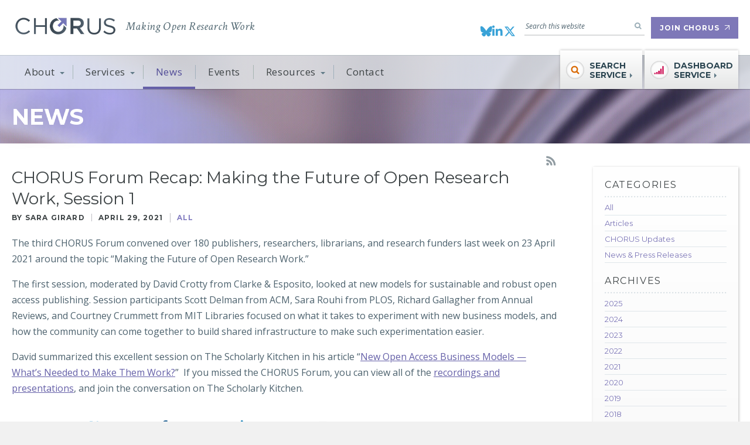

--- FILE ---
content_type: text/html; charset=UTF-8
request_url: https://www.chorusaccess.org/chorus-forum-recap-making-the-future-of-open-research-work-session-1/
body_size: 14301
content:
<!DOCTYPE html>
<html lang="en-US">
<head>

    <meta charset="UTF-8">
    <meta name="viewport" content="width=device-width, initial-scale=1">
    <!--[if lte IE 9]><meta http-equiv="X-UA-Compatible" content="IE=edge"><![endif]-->

    <title>CHORUS Forum Recap: Making the Future of Open Research Work, Session 1 - CHORUS</title>

    <link rel="profile" href="http://gmpg.org/xfn/11">
    <link rel="pingback" href="https://www.chorusaccess.org/xmlrpc.php">
    <!--[if lte IE 8]>
    <script src='https://www.chorusaccess.org/wp-content/themes/bedstone/js/html5shiv-printshiv.3.7.2.js' type='text/javascript'></script>
    <![endif]-->

    <link rel="shortcut icon" type="image/x-icon" href="https://www.chorusaccess.org/wp-content/themes/bedstone/images/favicon.ico" />
    <link rel="icon" type="image/x-icon" href="https://www.chorusaccess.org/wp-content/themes/bedstone/images/favicon.ico" />

    <!--[if gt IE 8]><!--> 
<link rel='stylesheet' href='https://fonts.googleapis.com/css?family=Open+Sans:300italic,400italic,400,700,300|Crimson+Text:400,400italic|Montserrat:400,700' /> 
<!--<![endif]--> 
<!--[if lte IE 8]> 
<link rel='stylesheet' href='https://fonts.googleapis.com/css?family=Open+Sans:300italic' /> 
<link rel='stylesheet' href='https://fonts.googleapis.com/css?family=Open+Sans:400italic' /> 
<link rel='stylesheet' href='https://fonts.googleapis.com/css?family=Open+Sans:400' /> 
<link rel='stylesheet' href='https://fonts.googleapis.com/css?family=Open+Sans:700' /> 
<link rel='stylesheet' href='https://fonts.googleapis.com/css?family=Open+Sans:300' /> 
<link rel='stylesheet' href='https://fonts.googleapis.com/css?family=Crimson+Text:400' /> 
<link rel='stylesheet' href='https://fonts.googleapis.com/css?family=Crimson+Text:400italic' /> 
<link rel='stylesheet' href='https://fonts.googleapis.com/css?family=Montserrat:400' /> 
<link rel='stylesheet' href='https://fonts.googleapis.com/css?family=Montserrat:700' /> 
<![endif]--> 
<!-- set google fonts : 2 -->
    <meta name='robots' content='index, follow, max-image-preview:large, max-snippet:-1, max-video-preview:-1' />
	<style>img:is([sizes="auto" i], [sizes^="auto," i]) { contain-intrinsic-size: 3000px 1500px }</style>
	
	<!-- This site is optimized with the Yoast SEO plugin v26.7 - https://yoast.com/wordpress/plugins/seo/ -->
	<link rel="canonical" href="https://www.chorusaccess.org/chorus-forum-recap-making-the-future-of-open-research-work-session-1/" />
	<meta property="og:locale" content="en_US" />
	<meta property="og:type" content="article" />
	<meta property="og:title" content="CHORUS Forum Recap: Making the Future of Open Research Work, Session 1 - CHORUS" />
	<meta property="og:description" content="The third CHORUS Forum convened over 180 publishers, researchers, librarians, and research funders last week on 23 April 2021 around the topic “Making the Future of Open Research Work.” The first session, moderated by David Crotty from Clarke &amp; Esposito, looked at new models for sustainable and robust open access publishing. Session participants Scott Delman [&hellip;]" />
	<meta property="og:url" content="https://www.chorusaccess.org/chorus-forum-recap-making-the-future-of-open-research-work-session-1/" />
	<meta property="og:site_name" content="CHORUS" />
	<meta property="article:published_time" content="2021-04-29T17:10:13+00:00" />
	<meta property="article:modified_time" content="2021-04-29T17:12:03+00:00" />
	<meta name="author" content="Sara Girard" />
	<meta name="twitter:card" content="summary_large_image" />
	<meta name="twitter:creator" content="@chorusaccess" />
	<meta name="twitter:site" content="@chorusaccess" />
	<meta name="twitter:label1" content="Written by" />
	<meta name="twitter:data1" content="Sara Girard" />
	<meta name="twitter:label2" content="Est. reading time" />
	<meta name="twitter:data2" content="1 minute" />
	<script type="application/ld+json" class="yoast-schema-graph">{"@context":"https://schema.org","@graph":[{"@type":"Article","@id":"https://www.chorusaccess.org/chorus-forum-recap-making-the-future-of-open-research-work-session-1/#article","isPartOf":{"@id":"https://www.chorusaccess.org/chorus-forum-recap-making-the-future-of-open-research-work-session-1/"},"author":{"name":"Sara Girard","@id":"https://www.chorusaccess.org/#/schema/person/bffe617a9af4323314b0029e3805252e"},"headline":"CHORUS Forum Recap: Making the Future of Open Research Work, Session 1","datePublished":"2021-04-29T17:10:13+00:00","dateModified":"2021-04-29T17:12:03+00:00","mainEntityOfPage":{"@id":"https://www.chorusaccess.org/chorus-forum-recap-making-the-future-of-open-research-work-session-1/"},"wordCount":154,"articleSection":["All"],"inLanguage":"en-US"},{"@type":"WebPage","@id":"https://www.chorusaccess.org/chorus-forum-recap-making-the-future-of-open-research-work-session-1/","url":"https://www.chorusaccess.org/chorus-forum-recap-making-the-future-of-open-research-work-session-1/","name":"CHORUS Forum Recap: Making the Future of Open Research Work, Session 1 - CHORUS","isPartOf":{"@id":"https://www.chorusaccess.org/#website"},"datePublished":"2021-04-29T17:10:13+00:00","dateModified":"2021-04-29T17:12:03+00:00","author":{"@id":"https://www.chorusaccess.org/#/schema/person/bffe617a9af4323314b0029e3805252e"},"breadcrumb":{"@id":"https://www.chorusaccess.org/chorus-forum-recap-making-the-future-of-open-research-work-session-1/#breadcrumb"},"inLanguage":"en-US","potentialAction":[{"@type":"ReadAction","target":["https://www.chorusaccess.org/chorus-forum-recap-making-the-future-of-open-research-work-session-1/"]}]},{"@type":"BreadcrumbList","@id":"https://www.chorusaccess.org/chorus-forum-recap-making-the-future-of-open-research-work-session-1/#breadcrumb","itemListElement":[{"@type":"ListItem","position":1,"name":"Home","item":"https://www.chorusaccess.org/"},{"@type":"ListItem","position":2,"name":"CHORUS Forum Recap: Making the Future of Open Research Work, Session 1"}]},{"@type":"WebSite","@id":"https://www.chorusaccess.org/#website","url":"https://www.chorusaccess.org/","name":"CHORUS","description":"Making Open Research Work","potentialAction":[{"@type":"SearchAction","target":{"@type":"EntryPoint","urlTemplate":"https://www.chorusaccess.org/?s={search_term_string}"},"query-input":{"@type":"PropertyValueSpecification","valueRequired":true,"valueName":"search_term_string"}}],"inLanguage":"en-US"},{"@type":"Person","@id":"https://www.chorusaccess.org/#/schema/person/bffe617a9af4323314b0029e3805252e","name":"Sara Girard","url":"https://www.chorusaccess.org/author/sgirard/"}]}</script>
	<!-- / Yoast SEO plugin. -->


<link rel='dns-prefetch' href='//cdnjs.cloudflare.com' />
<link rel="alternate" type="application/rss+xml" title="CHORUS &raquo; Feed" href="https://www.chorusaccess.org/feed/" />
<link rel="alternate" type="application/rss+xml" title="CHORUS &raquo; Comments Feed" href="https://www.chorusaccess.org/comments/feed/" />
		<style>
			.lazyload,
			.lazyloading {
				max-width: 100%;
			}
		</style>
		<script type="text/javascript">
/* <![CDATA[ */
window._wpemojiSettings = {"baseUrl":"https:\/\/s.w.org\/images\/core\/emoji\/16.0.1\/72x72\/","ext":".png","svgUrl":"https:\/\/s.w.org\/images\/core\/emoji\/16.0.1\/svg\/","svgExt":".svg","source":{"concatemoji":"https:\/\/www.chorusaccess.org\/wp-includes\/js\/wp-emoji-release.min.js?ver=6.8.3"}};
/*! This file is auto-generated */
!function(s,n){var o,i,e;function c(e){try{var t={supportTests:e,timestamp:(new Date).valueOf()};sessionStorage.setItem(o,JSON.stringify(t))}catch(e){}}function p(e,t,n){e.clearRect(0,0,e.canvas.width,e.canvas.height),e.fillText(t,0,0);var t=new Uint32Array(e.getImageData(0,0,e.canvas.width,e.canvas.height).data),a=(e.clearRect(0,0,e.canvas.width,e.canvas.height),e.fillText(n,0,0),new Uint32Array(e.getImageData(0,0,e.canvas.width,e.canvas.height).data));return t.every(function(e,t){return e===a[t]})}function u(e,t){e.clearRect(0,0,e.canvas.width,e.canvas.height),e.fillText(t,0,0);for(var n=e.getImageData(16,16,1,1),a=0;a<n.data.length;a++)if(0!==n.data[a])return!1;return!0}function f(e,t,n,a){switch(t){case"flag":return n(e,"\ud83c\udff3\ufe0f\u200d\u26a7\ufe0f","\ud83c\udff3\ufe0f\u200b\u26a7\ufe0f")?!1:!n(e,"\ud83c\udde8\ud83c\uddf6","\ud83c\udde8\u200b\ud83c\uddf6")&&!n(e,"\ud83c\udff4\udb40\udc67\udb40\udc62\udb40\udc65\udb40\udc6e\udb40\udc67\udb40\udc7f","\ud83c\udff4\u200b\udb40\udc67\u200b\udb40\udc62\u200b\udb40\udc65\u200b\udb40\udc6e\u200b\udb40\udc67\u200b\udb40\udc7f");case"emoji":return!a(e,"\ud83e\udedf")}return!1}function g(e,t,n,a){var r="undefined"!=typeof WorkerGlobalScope&&self instanceof WorkerGlobalScope?new OffscreenCanvas(300,150):s.createElement("canvas"),o=r.getContext("2d",{willReadFrequently:!0}),i=(o.textBaseline="top",o.font="600 32px Arial",{});return e.forEach(function(e){i[e]=t(o,e,n,a)}),i}function t(e){var t=s.createElement("script");t.src=e,t.defer=!0,s.head.appendChild(t)}"undefined"!=typeof Promise&&(o="wpEmojiSettingsSupports",i=["flag","emoji"],n.supports={everything:!0,everythingExceptFlag:!0},e=new Promise(function(e){s.addEventListener("DOMContentLoaded",e,{once:!0})}),new Promise(function(t){var n=function(){try{var e=JSON.parse(sessionStorage.getItem(o));if("object"==typeof e&&"number"==typeof e.timestamp&&(new Date).valueOf()<e.timestamp+604800&&"object"==typeof e.supportTests)return e.supportTests}catch(e){}return null}();if(!n){if("undefined"!=typeof Worker&&"undefined"!=typeof OffscreenCanvas&&"undefined"!=typeof URL&&URL.createObjectURL&&"undefined"!=typeof Blob)try{var e="postMessage("+g.toString()+"("+[JSON.stringify(i),f.toString(),p.toString(),u.toString()].join(",")+"));",a=new Blob([e],{type:"text/javascript"}),r=new Worker(URL.createObjectURL(a),{name:"wpTestEmojiSupports"});return void(r.onmessage=function(e){c(n=e.data),r.terminate(),t(n)})}catch(e){}c(n=g(i,f,p,u))}t(n)}).then(function(e){for(var t in e)n.supports[t]=e[t],n.supports.everything=n.supports.everything&&n.supports[t],"flag"!==t&&(n.supports.everythingExceptFlag=n.supports.everythingExceptFlag&&n.supports[t]);n.supports.everythingExceptFlag=n.supports.everythingExceptFlag&&!n.supports.flag,n.DOMReady=!1,n.readyCallback=function(){n.DOMReady=!0}}).then(function(){return e}).then(function(){var e;n.supports.everything||(n.readyCallback(),(e=n.source||{}).concatemoji?t(e.concatemoji):e.wpemoji&&e.twemoji&&(t(e.twemoji),t(e.wpemoji)))}))}((window,document),window._wpemojiSettings);
/* ]]> */
</script>
<style id='wp-emoji-styles-inline-css' type='text/css'>

	img.wp-smiley, img.emoji {
		display: inline !important;
		border: none !important;
		box-shadow: none !important;
		height: 1em !important;
		width: 1em !important;
		margin: 0 0.07em !important;
		vertical-align: -0.1em !important;
		background: none !important;
		padding: 0 !important;
	}
</style>
<link rel='stylesheet' id='wp-block-library-css' href='https://www.chorusaccess.org/wp-includes/css/dist/block-library/style.min.css?ver=6.8.3' type='text/css' media='all' />
<style id='classic-theme-styles-inline-css' type='text/css'>
/*! This file is auto-generated */
.wp-block-button__link{color:#fff;background-color:#32373c;border-radius:9999px;box-shadow:none;text-decoration:none;padding:calc(.667em + 2px) calc(1.333em + 2px);font-size:1.125em}.wp-block-file__button{background:#32373c;color:#fff;text-decoration:none}
</style>
<style id='global-styles-inline-css' type='text/css'>
:root{--wp--preset--aspect-ratio--square: 1;--wp--preset--aspect-ratio--4-3: 4/3;--wp--preset--aspect-ratio--3-4: 3/4;--wp--preset--aspect-ratio--3-2: 3/2;--wp--preset--aspect-ratio--2-3: 2/3;--wp--preset--aspect-ratio--16-9: 16/9;--wp--preset--aspect-ratio--9-16: 9/16;--wp--preset--color--black: #000000;--wp--preset--color--cyan-bluish-gray: #abb8c3;--wp--preset--color--white: #ffffff;--wp--preset--color--pale-pink: #f78da7;--wp--preset--color--vivid-red: #cf2e2e;--wp--preset--color--luminous-vivid-orange: #ff6900;--wp--preset--color--luminous-vivid-amber: #fcb900;--wp--preset--color--light-green-cyan: #7bdcb5;--wp--preset--color--vivid-green-cyan: #00d084;--wp--preset--color--pale-cyan-blue: #8ed1fc;--wp--preset--color--vivid-cyan-blue: #0693e3;--wp--preset--color--vivid-purple: #9b51e0;--wp--preset--gradient--vivid-cyan-blue-to-vivid-purple: linear-gradient(135deg,rgba(6,147,227,1) 0%,rgb(155,81,224) 100%);--wp--preset--gradient--light-green-cyan-to-vivid-green-cyan: linear-gradient(135deg,rgb(122,220,180) 0%,rgb(0,208,130) 100%);--wp--preset--gradient--luminous-vivid-amber-to-luminous-vivid-orange: linear-gradient(135deg,rgba(252,185,0,1) 0%,rgba(255,105,0,1) 100%);--wp--preset--gradient--luminous-vivid-orange-to-vivid-red: linear-gradient(135deg,rgba(255,105,0,1) 0%,rgb(207,46,46) 100%);--wp--preset--gradient--very-light-gray-to-cyan-bluish-gray: linear-gradient(135deg,rgb(238,238,238) 0%,rgb(169,184,195) 100%);--wp--preset--gradient--cool-to-warm-spectrum: linear-gradient(135deg,rgb(74,234,220) 0%,rgb(151,120,209) 20%,rgb(207,42,186) 40%,rgb(238,44,130) 60%,rgb(251,105,98) 80%,rgb(254,248,76) 100%);--wp--preset--gradient--blush-light-purple: linear-gradient(135deg,rgb(255,206,236) 0%,rgb(152,150,240) 100%);--wp--preset--gradient--blush-bordeaux: linear-gradient(135deg,rgb(254,205,165) 0%,rgb(254,45,45) 50%,rgb(107,0,62) 100%);--wp--preset--gradient--luminous-dusk: linear-gradient(135deg,rgb(255,203,112) 0%,rgb(199,81,192) 50%,rgb(65,88,208) 100%);--wp--preset--gradient--pale-ocean: linear-gradient(135deg,rgb(255,245,203) 0%,rgb(182,227,212) 50%,rgb(51,167,181) 100%);--wp--preset--gradient--electric-grass: linear-gradient(135deg,rgb(202,248,128) 0%,rgb(113,206,126) 100%);--wp--preset--gradient--midnight: linear-gradient(135deg,rgb(2,3,129) 0%,rgb(40,116,252) 100%);--wp--preset--font-size--small: 13px;--wp--preset--font-size--medium: 20px;--wp--preset--font-size--large: 36px;--wp--preset--font-size--x-large: 42px;--wp--preset--spacing--20: 0.44rem;--wp--preset--spacing--30: 0.67rem;--wp--preset--spacing--40: 1rem;--wp--preset--spacing--50: 1.5rem;--wp--preset--spacing--60: 2.25rem;--wp--preset--spacing--70: 3.38rem;--wp--preset--spacing--80: 5.06rem;--wp--preset--shadow--natural: 6px 6px 9px rgba(0, 0, 0, 0.2);--wp--preset--shadow--deep: 12px 12px 50px rgba(0, 0, 0, 0.4);--wp--preset--shadow--sharp: 6px 6px 0px rgba(0, 0, 0, 0.2);--wp--preset--shadow--outlined: 6px 6px 0px -3px rgba(255, 255, 255, 1), 6px 6px rgba(0, 0, 0, 1);--wp--preset--shadow--crisp: 6px 6px 0px rgba(0, 0, 0, 1);}:where(.is-layout-flex){gap: 0.5em;}:where(.is-layout-grid){gap: 0.5em;}body .is-layout-flex{display: flex;}.is-layout-flex{flex-wrap: wrap;align-items: center;}.is-layout-flex > :is(*, div){margin: 0;}body .is-layout-grid{display: grid;}.is-layout-grid > :is(*, div){margin: 0;}:where(.wp-block-columns.is-layout-flex){gap: 2em;}:where(.wp-block-columns.is-layout-grid){gap: 2em;}:where(.wp-block-post-template.is-layout-flex){gap: 1.25em;}:where(.wp-block-post-template.is-layout-grid){gap: 1.25em;}.has-black-color{color: var(--wp--preset--color--black) !important;}.has-cyan-bluish-gray-color{color: var(--wp--preset--color--cyan-bluish-gray) !important;}.has-white-color{color: var(--wp--preset--color--white) !important;}.has-pale-pink-color{color: var(--wp--preset--color--pale-pink) !important;}.has-vivid-red-color{color: var(--wp--preset--color--vivid-red) !important;}.has-luminous-vivid-orange-color{color: var(--wp--preset--color--luminous-vivid-orange) !important;}.has-luminous-vivid-amber-color{color: var(--wp--preset--color--luminous-vivid-amber) !important;}.has-light-green-cyan-color{color: var(--wp--preset--color--light-green-cyan) !important;}.has-vivid-green-cyan-color{color: var(--wp--preset--color--vivid-green-cyan) !important;}.has-pale-cyan-blue-color{color: var(--wp--preset--color--pale-cyan-blue) !important;}.has-vivid-cyan-blue-color{color: var(--wp--preset--color--vivid-cyan-blue) !important;}.has-vivid-purple-color{color: var(--wp--preset--color--vivid-purple) !important;}.has-black-background-color{background-color: var(--wp--preset--color--black) !important;}.has-cyan-bluish-gray-background-color{background-color: var(--wp--preset--color--cyan-bluish-gray) !important;}.has-white-background-color{background-color: var(--wp--preset--color--white) !important;}.has-pale-pink-background-color{background-color: var(--wp--preset--color--pale-pink) !important;}.has-vivid-red-background-color{background-color: var(--wp--preset--color--vivid-red) !important;}.has-luminous-vivid-orange-background-color{background-color: var(--wp--preset--color--luminous-vivid-orange) !important;}.has-luminous-vivid-amber-background-color{background-color: var(--wp--preset--color--luminous-vivid-amber) !important;}.has-light-green-cyan-background-color{background-color: var(--wp--preset--color--light-green-cyan) !important;}.has-vivid-green-cyan-background-color{background-color: var(--wp--preset--color--vivid-green-cyan) !important;}.has-pale-cyan-blue-background-color{background-color: var(--wp--preset--color--pale-cyan-blue) !important;}.has-vivid-cyan-blue-background-color{background-color: var(--wp--preset--color--vivid-cyan-blue) !important;}.has-vivid-purple-background-color{background-color: var(--wp--preset--color--vivid-purple) !important;}.has-black-border-color{border-color: var(--wp--preset--color--black) !important;}.has-cyan-bluish-gray-border-color{border-color: var(--wp--preset--color--cyan-bluish-gray) !important;}.has-white-border-color{border-color: var(--wp--preset--color--white) !important;}.has-pale-pink-border-color{border-color: var(--wp--preset--color--pale-pink) !important;}.has-vivid-red-border-color{border-color: var(--wp--preset--color--vivid-red) !important;}.has-luminous-vivid-orange-border-color{border-color: var(--wp--preset--color--luminous-vivid-orange) !important;}.has-luminous-vivid-amber-border-color{border-color: var(--wp--preset--color--luminous-vivid-amber) !important;}.has-light-green-cyan-border-color{border-color: var(--wp--preset--color--light-green-cyan) !important;}.has-vivid-green-cyan-border-color{border-color: var(--wp--preset--color--vivid-green-cyan) !important;}.has-pale-cyan-blue-border-color{border-color: var(--wp--preset--color--pale-cyan-blue) !important;}.has-vivid-cyan-blue-border-color{border-color: var(--wp--preset--color--vivid-cyan-blue) !important;}.has-vivid-purple-border-color{border-color: var(--wp--preset--color--vivid-purple) !important;}.has-vivid-cyan-blue-to-vivid-purple-gradient-background{background: var(--wp--preset--gradient--vivid-cyan-blue-to-vivid-purple) !important;}.has-light-green-cyan-to-vivid-green-cyan-gradient-background{background: var(--wp--preset--gradient--light-green-cyan-to-vivid-green-cyan) !important;}.has-luminous-vivid-amber-to-luminous-vivid-orange-gradient-background{background: var(--wp--preset--gradient--luminous-vivid-amber-to-luminous-vivid-orange) !important;}.has-luminous-vivid-orange-to-vivid-red-gradient-background{background: var(--wp--preset--gradient--luminous-vivid-orange-to-vivid-red) !important;}.has-very-light-gray-to-cyan-bluish-gray-gradient-background{background: var(--wp--preset--gradient--very-light-gray-to-cyan-bluish-gray) !important;}.has-cool-to-warm-spectrum-gradient-background{background: var(--wp--preset--gradient--cool-to-warm-spectrum) !important;}.has-blush-light-purple-gradient-background{background: var(--wp--preset--gradient--blush-light-purple) !important;}.has-blush-bordeaux-gradient-background{background: var(--wp--preset--gradient--blush-bordeaux) !important;}.has-luminous-dusk-gradient-background{background: var(--wp--preset--gradient--luminous-dusk) !important;}.has-pale-ocean-gradient-background{background: var(--wp--preset--gradient--pale-ocean) !important;}.has-electric-grass-gradient-background{background: var(--wp--preset--gradient--electric-grass) !important;}.has-midnight-gradient-background{background: var(--wp--preset--gradient--midnight) !important;}.has-small-font-size{font-size: var(--wp--preset--font-size--small) !important;}.has-medium-font-size{font-size: var(--wp--preset--font-size--medium) !important;}.has-large-font-size{font-size: var(--wp--preset--font-size--large) !important;}.has-x-large-font-size{font-size: var(--wp--preset--font-size--x-large) !important;}
:where(.wp-block-post-template.is-layout-flex){gap: 1.25em;}:where(.wp-block-post-template.is-layout-grid){gap: 1.25em;}
:where(.wp-block-columns.is-layout-flex){gap: 2em;}:where(.wp-block-columns.is-layout-grid){gap: 2em;}
:root :where(.wp-block-pullquote){font-size: 1.5em;line-height: 1.6;}
</style>
<link rel='stylesheet' id='contact-form-7-css' href='https://www.chorusaccess.org/wp-content/plugins/contact-form-7/includes/css/styles.css?ver=6.1.4' type='text/css' media='all' />
<link rel='stylesheet' id='wpcf7-redirect-script-frontend-css' href='https://www.chorusaccess.org/wp-content/plugins/wpcf7-redirect/build/assets/frontend-script.css?ver=2c532d7e2be36f6af233' type='text/css' media='all' />
<link rel='stylesheet' id='font-awesome-css' href='https://cdnjs.cloudflare.com/ajax/libs/font-awesome/6.7.2/css/all.min.css?ver=6.7.2' type='text/css' media='all' />
<link rel='stylesheet' id='colorbox-css' href='https://www.chorusaccess.org/wp-content/themes/bedstone/css/colorbox.css?ver=1.5.5' type='text/css' media='all' />
<link rel='stylesheet' id='bedstone-style-css' href='https://www.chorusaccess.org/wp-content/themes/bedstone/style.css?ver=0404829' type='text/css' media='all' />
<link rel='stylesheet' id='gca-column-styles-css' href='https://www.chorusaccess.org/wp-content/plugins/genesis-columns-advanced/css/gca-column-styles.css?ver=6.8.3' type='text/css' media='all' />
<script type="text/javascript" id="jquery-core-js-extra">
/* <![CDATA[ */
var SDT_DATA = {"ajaxurl":"https:\/\/www.chorusaccess.org\/wp-admin\/admin-ajax.php","siteUrl":"https:\/\/www.chorusaccess.org\/","pluginsUrl":"https:\/\/www.chorusaccess.org\/wp-content\/plugins","isAdmin":""};
/* ]]> */
</script>
<script type="text/javascript" src="https://www.chorusaccess.org/wp-includes/js/jquery/jquery.min.js?ver=3.7.1" id="jquery-core-js"></script>
<script type="text/javascript" src="https://www.chorusaccess.org/wp-includes/js/jquery/jquery-migrate.min.js?ver=3.4.1" id="jquery-migrate-js"></script>
<link rel="https://api.w.org/" href="https://www.chorusaccess.org/wp-json/" /><link rel="alternate" title="JSON" type="application/json" href="https://www.chorusaccess.org/wp-json/wp/v2/posts/4630" /><link rel="EditURI" type="application/rsd+xml" title="RSD" href="https://www.chorusaccess.org/xmlrpc.php?rsd" />
<meta name="generator" content="WordPress 6.8.3" />
<link rel='shortlink' href='https://www.chorusaccess.org/?p=4630' />
<link rel="alternate" title="oEmbed (JSON)" type="application/json+oembed" href="https://www.chorusaccess.org/wp-json/oembed/1.0/embed?url=https%3A%2F%2Fwww.chorusaccess.org%2Fchorus-forum-recap-making-the-future-of-open-research-work-session-1%2F" />
<link rel="alternate" title="oEmbed (XML)" type="text/xml+oembed" href="https://www.chorusaccess.org/wp-json/oembed/1.0/embed?url=https%3A%2F%2Fwww.chorusaccess.org%2Fchorus-forum-recap-making-the-future-of-open-research-work-session-1%2F&#038;format=xml" />
		<script>
			document.documentElement.className = document.documentElement.className.replace('no-js', 'js');
		</script>
				<style>
			.no-js img.lazyload {
				display: none;
			}

			figure.wp-block-image img.lazyloading {
				min-width: 150px;
			}

			.lazyload,
			.lazyloading {
				--smush-placeholder-width: 100px;
				--smush-placeholder-aspect-ratio: 1/1;
				width: var(--smush-image-width, var(--smush-placeholder-width)) !important;
				aspect-ratio: var(--smush-image-aspect-ratio, var(--smush-placeholder-aspect-ratio)) !important;
			}

						.lazyload, .lazyloading {
				opacity: 0;
			}

			.lazyloaded {
				opacity: 1;
				transition: opacity 400ms;
				transition-delay: 0ms;
			}

					</style>
				<style type="text/css" id="wp-custom-css">
			@media only screen and (min-width: 1025px) {
.nav-main .dropdown-multi {display: flex;}
	.nav-main .dropdown-multi ul {width:50%;}
}		</style>
		
    <!--[if gt IE 9]><!-->
    <link rel="stylesheet" href="https://www.chorusaccess.org/wp-content/themes/bedstone/css/style-responsive.css?v=05021317" />
    <!--<![endif]-->

    <script>
    var Site = {
        p: 4630,
        url: 'https://www.chorusaccess.org',
        api: 'https://www.chorusaccess.org/wp-admin/admin-ajax.php',
        template_url: 'https://www.chorusaccess.org/wp-content/themes/bedstone'
    };
    </script>

            <!-- Google Tag Manager -->
        <script>(function(w,d,s,l,i){w[l]=w[l]||[];w[l].push({'gtm.start':
        new Date().getTime(),event:'gtm.js'});var f=d.getElementsByTagName(s)[0],
        j=d.createElement(s),dl=l!='dataLayer'?'&l='+l:'';j.async=true;j.src=
        'https://www.googletagmanager.com/gtm.js?id='+i+dl;f.parentNode.insertBefore(j,f);
        })(window,document,'script','dataLayer','GTM-WB5LH6P');</script>
        <!-- End Google Tag Manager -->
    
</head>
<body class="wp-singular post-template-default single single-post postid-4630 single-format-standard wp-theme-bedstone group-blog">
    <!-- Google Tag Manager (noscript) -->
    <noscript><iframe data-src="https://www.googletagmanager.com/ns.html?id=GTM-WB5LH6P"
    height="0" width="0" style="display:none;visibility:hidden" src="[data-uri]" class="lazyload" data-load-mode="1"></iframe></noscript>
    <!-- End Google Tag Manager (noscript) -->
<!--[if lte IE 9]> <div class="ie9-"> <![endif]-->
<!--[if IE 9]> <div class="ie9"> <![endif]-->
<!--[if lte IE 8]> <div class="ie8-"> <![endif]-->
<!--[if IE 8]> <div class="ie8"> <![endif]-->
<div class="body-overlay">
<div id="page" class="hfeed site">

    <header id="masthead" class="site-header" role="banner">

        <div class="container header-container">

            <div class="logo"><a href="/">CHORUS</a></div>
            <h4 class="tagline">Making Open Research Work</h4>

            <div class="nav-social">
                <ul>
                    <li class="social-bluesky"><a rel="external" href="https://bsky.app/profile/chorusaccess.bsky.social"><i class="fa-brands fa-bluesky" style="color: #39a2d7;"></i></a></li>
                    <li class="social-linkedin"><a rel="external" href="https://www.linkedin.com/company/9471166"><i class="fa-brands fa-linkedin-in" style="color: #39a2d7;"></i></a></li>
                    <li class="social-twitter"><a rel="external" href="https://twitter.com/CHORUSaccess"><i class="fa-brands fa-x-twitter" style="color: #39a2d7;"></i></a></li>
                </ul>
            </div>

            <div class="search" id="search">
    <form method="get" role="search" action="https://www.chorusaccess.org/">
        <input type="search" name="s" value="" alt="Search this website" placeholder="Search this website" />
        <button type="submit" class="button">Search</button>
    </form>
</div>

            <div class="link-join">
                <a href="https://www.chorusaccess.org/join-chorus/" class="button">Join CHORUS</a>
            </div>

            <button class="switch-nav-main">Menu</button>

        </div>

        <nav class="navigation" role="navigation">

            <div class="container">

                <div class="nav-main">

                    <a href="https://www.chorusaccess.org/join-chorus/" class="button" id="link-join-responsive">Join CHORUS</a>
                    <ul class="menu">

                        <li class="isParent">
                            <a href="javascript: void(0)">About</a>
                            <div class="dropdown dropdown-multi">
                                <ul>
                                    <li class="page_item page-item-94"><a href="https://www.chorusaccess.org/about/about-chorus/">About CHORUS</a></li>
<li class="page_item page-item-186"><a href="https://www.chorusaccess.org/about/chor-governance/">CHOR Governance</a></li>
<li class="page_item page-item-21 page_item_has_children"><a href="https://www.chorusaccess.org/about/faq/">FAQ</a></li>
<li class="page_item page-item-19"><a href="https://www.chorusaccess.org/about/how-it-works/">How It Works</a></li>
<li class="page_item page-item-4840 page_item_has_children"><a href="https://www.chorusaccess.org/about/chorus-principles/">Open Research Principles</a></li>
<li class="page_item page-item-4205"><a href="https://www.chorusaccess.org/about/our-institutions/">Our Institutions</a></li>
<li class="page_item page-item-22"><a href="https://www.chorusaccess.org/about/our-members/">Our Members</a></li>
<li class="page_item page-item-23"><a href="https://www.chorusaccess.org/about/our-partners/">Our Partners</a></li>
<li class="page_item page-item-24"><a href="https://www.chorusaccess.org/about/our-team/">Our Team</a></li>
                                </ul>
                                <ul>
                                    <li>
                                        <a href="https://www.chorusaccess.org/about/why/"><strong>Why</strong></a>
                                        <ul>
                                            <li class="page_item page-item-26"><a href="https://www.chorusaccess.org/about/why/funders/">Funders</a></li>
<li class="page_item page-item-28"><a href="https://www.chorusaccess.org/about/why/institutions/">Institutions</a></li>
<li class="page_item page-item-27"><a href="https://www.chorusaccess.org/about/why/publishers/">Publishers</a></li>
<li class="page_item page-item-25"><a href="https://www.chorusaccess.org/about/why/researchers/">Researchers</a></li>
<li class="page_item page-item-29"><a href="https://www.chorusaccess.org/about/why/the-public/">The Public</a></li>
                                        </ul>
                                    </li>
                                </ul>
                            </div>
                        </li>
                        <li class="isParent">
                            <a href="javascript: void(0)">Services</a>
                            <div class="dropdown">
                                <ul>
                                    <li class="page_item page-item-30"><a href="https://www.chorusaccess.org/services/search-service/">Search Service</a></li>
<li class="page_item page-item-31"><a href="https://www.chorusaccess.org/services/dashboard-service/">Dashboard Service</a></li>
                                                                        <li><a href="https://www.chorusaccess.org/resources/funding-agency-dashboard-service-api/">Public APIs</a></li>
                                </ul>
                            </div>
                        </li>
                        <li class="isCurrent"><a href="https://www.chorusaccess.org/news/">News</a></li>
                        <li><a href="https://www.chorusaccess.org/events/">Events</a></li>
                        <li class="isParent">
                            <a href="javascript: void(0)">Resources</a>
                            <div class="dropdown">
                                <ul>
                                    	<li class="cat-item cat-item-3"><a href="https://www.chorusaccess.org/resource-category/for-funders/">For Funders</a>
</li>
	<li class="cat-item cat-item-5"><a href="https://www.chorusaccess.org/resource-category/for-institutions/">For Institutions</a>
</li>
	<li class="cat-item cat-item-4"><a href="https://www.chorusaccess.org/resource-category/for-publishers/">For Publishers/Technology Partners</a>
</li>
	<li class="cat-item cat-item-2"><a href="https://www.chorusaccess.org/resource-category/for-researchers/">For Researchers</a>
</li>
	<li class="cat-item cat-item-6"><a href="https://www.chorusaccess.org/resource-category/for-the-public/">For the Public</a>
</li>
	<li class="cat-item cat-item-35"><a href="https://www.chorusaccess.org/resource-category/general-resources/">General Resources</a>
</li>
                                </ul>
                            </div>
                        </li>
                        <li><a href="https://www.chorusaccess.org/contact/">Contact</a></li>

                    </ul>

                </div>

                <div class="nav-secondary">
                    <ul>
                        <li class="nav-secondary-search"><a rel="external" href="http://search.chorusaccess.org/"><span>Search Service</span></a></li>
                        <li class="nav-secondary-dashboard"><a rel="external" href="https://dashboard.chorusaccess.org/"><span>Dashboard Service</span></a></li>
                    </ul>
                </div>

            </div>

        </nav>

    </header><!-- .site-header -->

    <div id="content" class="site-content">
	
	<header class="entry-header">
		<div class="container">
			<h1 class="entry-title">News</h1>
		</div>
	</header><!-- .entry-header -->
	
	<div id="primary" class="content-area">
	
		<main id="main" class="site-main" role="main">
		
		<a href="https://www.chorusaccess.org/feed/" class="rss">RSS</a>
		
					
			<article id="post-4630" class="post-4630 post type-post status-publish format-standard hentry category-all">
			
				<h1>CHORUS Forum Recap: Making the Future of Open Research Work, Session 1</h1>
				
			    <div class="entry-meta">
			        <span class="posted-by">by Sara Girard</span><span class="posted-on">April 29, 2021</span><span class="posted-in"><a href="https://www.chorusaccess.org/category/all/" rel="category tag">All</a></span>			    </div><!-- .entry-meta -->
			
				<div class="entry-content">
					<p>The third CHORUS Forum convened over 180 publishers, researchers, librarians, and research funders last week on 23 April 2021 around the topic “Making the Future of Open Research Work.”</p>
<p>The first session, moderated by David Crotty from Clarke &amp; Esposito, looked at new models for sustainable and robust open access publishing. Session participants Scott Delman from ACM, Sara Rouhi from PLOS, Richard Gallagher from Annual Reviews, and Courtney Crummett from MIT Libraries focused on what it takes to experiment with new business models, and how the community can come together to build shared infrastructure to make such experimentation easier.</p>
<p>David summarized this excellent session on The Scholarly Kitchen in his article “<a href="https://scholarlykitchen.sspnet.org/2021/04/28/new-open-access-business-models-whats-needed-to-make-them-work/" target="_blank" rel="noopener">New Open Access Business Models — What’s Needed to Make Them Work?</a>”  If you missed the CHORUS Forum, you can view all of the <a href="https://www.chorusaccess.org/events/chorus-forum-making-the-future-of-open-research-work/" target="_blank" rel="noopener">recordings and presentations</a>, and join the conversation on The Scholarly Kitchen.</p>
				</div><!-- .entry-content -->
			
								<div class="entry-share">
					Share this:
										<ul>
						<li class="share-twitter"><a href="https://twitter.com/share?text=CHORUS+Forum+Recap%3A+Making+the+Future+of+Open+Research+Work%2C+Session+1&url=https%3A%2F%2Fwww.chorusaccess.org%2Fchorus-forum-recap-making-the-future-of-open-research-work-session-1%2F" rel="external"><i class="fa-brands fa-x-twitter fa-lg"></i> Twitter</a></li>
						<li class="share-facebook"><a href="https://www.facebook.com/sharer.php?u=https%3A%2F%2Fwww.chorusaccess.org%2Fchorus-forum-recap-making-the-future-of-open-research-work-session-1%2F" rel="external"><i class="fa-brands fa-facebook-f fa-lg"></i> Facebook</a></li>
						<li class="share-linkedin"><a href="https://www.linkedin.com/shareArticle?mini=true&url=https%3A%2F%2Fwww.chorusaccess.org%2Fchorus-forum-recap-making-the-future-of-open-research-work-session-1%2F&title=CHORUS+Forum+Recap%3A+Making+the+Future+of+Open+Research+Work%2C+Session+1" rel="external"><i class="fa-brands fa-linkedin-in fa-lg"></i> LinkedIn</a></li>
						<li class="share-email"><a href="mailto:?subject=Check%20out%20this%20article%20on%20the%20CHORUS%20website&body=CHORUS Forum Recap: Making the Future of Open Research Work, Session 1%0Ahttps%3A%2F%2Fwww.chorusaccess.org%2Fchorus-forum-recap-making-the-future-of-open-research-work-session-1%2F"><i class="fa-regular fa-envelope fa-lg"></i> Email</a></li>
					</ul>
				</div>
				
			</article>
			
			
			
		
		</main><!-- #main -->
		
		
<div id="secondary" class="sidebar" role="complementary">

    

		<div class="sideblock categories">

		
			<h4><span>Categories</span></h4>
			<ul>
					<li class="cat-item cat-item-37"><a href="https://www.chorusaccess.org/category/all/">All</a>
</li>
	<li class="cat-item cat-item-38"><a href="https://www.chorusaccess.org/category/articles/">Articles</a>
</li>
	<li class="cat-item cat-item-8"><a href="https://www.chorusaccess.org/category/chorus-updates/">CHORUS Updates</a>
</li>
	<li class="cat-item cat-item-9"><a href="https://www.chorusaccess.org/category/press-releases/">News &amp; Press Releases</a>
</li>
			</ul>

			<h4><span>Archives</span></h4>
			<ul>
					<li><a href='https://www.chorusaccess.org/2025/'>2025</a></li>
	<li><a href='https://www.chorusaccess.org/2024/'>2024</a></li>
	<li><a href='https://www.chorusaccess.org/2023/'>2023</a></li>
	<li><a href='https://www.chorusaccess.org/2022/'>2022</a></li>
	<li><a href='https://www.chorusaccess.org/2021/'>2021</a></li>
	<li><a href='https://www.chorusaccess.org/2020/'>2020</a></li>
	<li><a href='https://www.chorusaccess.org/2019/'>2019</a></li>
	<li><a href='https://www.chorusaccess.org/2018/'>2018</a></li>
	<li><a href='https://www.chorusaccess.org/2017/'>2017</a></li>
	<li><a href='https://www.chorusaccess.org/2016/'>2016</a></li>
	<li><a href='https://www.chorusaccess.org/2015/'>2015</a></li>
	<li><a href='https://www.chorusaccess.org/2014/'>2014</a></li>
	<li><a href='https://www.chorusaccess.org/2013/'>2013</a></li>
			</ul>

		
	</div>
	

    <div class="sideblock updates">
        <h4><span>Get Updates from CHORUS</span></h4>
        <form class="mc-form" action="//chorusaccess.us8.list-manage.com/subscribe/post?u=fbd89994e610a51b38a1ee394&amp;id=7e7145b19b" method="post" name="mc-embedded-subscribe-form" target="_blank" novalidate>
            <div style="position: absolute; left: -5000px;"><input type="text" name="b_fbd89994e610a51b38a1ee394_485f852396" tabindex="-1" value=""></div>
            <input type="text" name="EMAIL" alt="Your email address" placeholder="Your email" />
            <button type="submit" name="subscribe">Submit</button>
        </form>
        <div class="mc-form-terms">
            <input class="terms__input" type="checkbox" name="terms">
            <label class="terms__label">I agree to the <a class="" href="https://www.chorusaccess.org/privacy-policy/" rel="external">Privacy Policy</a>.</label>
        </div>
    </div>


            <div class="sideblock announcements">
            <h4><span>Featured</span></h4>
            <ul>
                <li><a rel="external" href="https://www.chorusaccess.org/resources/funders-open-access-public-access-plans/">Worldwide Funders Open Access/Public Access Plans</a></li><li><a rel="external" href="https://www.chorusaccess.org/events/jst-chorus-forum-the-fair-principles-across-scholarly-communications-platforms/">JST/CHORUS Virtual Forum at The Japan Library Fair 2025 &#8211; The Fair Principles Across Scholarly Communications Platforms</a></li><li><a rel="external" href="https://www.chorusaccess.org/research-data-management-in-action-practical-approaches-for-all-workshop-summary/">Research Data Management in Action: Practical Approaches for ALL Workshop Summary</a></li><li><a href="https://www.chorusaccess.org/events/chorus-metadata-matters-workshop-2-moving-the-needle-addressing-the-challenges-of-providing-quality-metadata/">CHORUS Metadata Matters Workshop 2. Moving the Needle: Addressing the Challenges of Providing Quality Metadata</a></li><li><a href="https://www.chorusaccess.org/events/trust-markers-is-now-the-time-for-trust-markers/">CHORUS Forum: Trust Markers Is Now the Time for Trust Markers</a></li><li><a href="https://www.chorusaccess.org/events/chorus-workshop-1-metadata-gone-wrong-what-to-fix-and-why-it-matters/">Metadata Gone Wrong – What to Fix and Why It Matters. A CHORUS Workshop</a></li><li><a href="https://www.chorusaccess.org/events/chorus-forum-on-accessibility-and-open-research-advancements-challenges-and-future-directions/">CHORUS Forum on Accessibility and Open Research: Advancements, Challenges, and Future Directions</a></li><li><a rel="external" href="https://www.chorusaccess.org/accessibility-resources/">Accessibility Resources</a></li><li><a href="https://www.chorusaccess.org/chiba-university-chorus-workflow/">Chiba University CHORUS Workflow</a></li><li><a href="https://www.chorusaccess.org/events/jst-chorus-forum-strategies-to-ensure-transparency-and-digital-tracking-of-research-outputs/">JST/CHORUS Forum at JOSS 2025</a></li><li><a href="https://www.chorusaccess.org/about/chorus-principles/">CHORUS Open Research Principles</a></li><li><a href="https://www.chorusaccess.org/chemrxiv-and-techrxiv-take-up-chorus-preprint-dashboard-and-reporting-service/">ChemRxiv and TechRxiv take up CHORUS Preprint Dashboard and Reporting Service</a></li><li><a href="https://www.chorusaccess.org/optica-open-takes-up-chorus-preprint-dashboard-and-reporting-service/">Optica Open takes up CHORUS Preprint Dashboard and Reporting Service</a></li><li><a href="https://www.chorusaccess.org/jst-launches-its-preprint-server/">JST Launches Its Preprint Server</a></li><li><a href="https://www.chorusaccess.org/new-resources-to-enhance-open-research/">New Resources to Enhance Open Research</a></li>            </ul>
        </div>
    
</div><!-- #secondary -->
		
	</div><!-- #primary -->


    </div><!-- .site-content -->

            <div class="members">
            <div class="container">
                <div class="members-meta">
                    <span>CHORUS Participants &nbsp;|&nbsp;</span> <a href="https://www.chorusaccess.org/about/our-members/">View Complete Members List</a>
                </div>
                <div class="members-scroll">
                    <button class="doNext">Scroll Left</button>
                    <ul>
                        <li><a rel="external" href="https://www.getfulltextresearch.com/"><img style="--smush-placeholder-width: 2560px; --smush-placeholder-aspect-ratio: 2560/1123;padding-top: 5px;" data-src="https://www.chorusaccess.org/wp-content/uploads/GetFTR_Logo_Full-1-scaled.jpg" alt="" src="[data-uri]" class="lazyload" /></a></li><li><a rel="external" href="http://www.acponline.org"><img style="--smush-placeholder-width: 135px; --smush-placeholder-aspect-ratio: 135/60;padding-top: 5px;" data-src="https://www.chorusaccess.org/wp-content/uploads/acp-logo-stack-4c-1-e1469547320168.jpg" alt="" src="[data-uri]" class="lazyload" /></a></li><li><a rel="external" href="http://orcid.org"><img style="--smush-placeholder-width: 737px; --smush-placeholder-aspect-ratio: 737/281;padding-top: 9px;" data-src="https://www.chorusaccess.org/wp-content/uploads/Orcid_Tagline_rgb-e1436816860655.png" alt="" src="[data-uri]" class="lazyload" /></a></li><li><a rel="external" href="http://www.portico.org/digital-preservation/"><img style="--smush-placeholder-width: 288px; --smush-placeholder-aspect-ratio: 288/360;padding-top: 0px;" data-src="https://www.chorusaccess.org/wp-content/uploads/Portico_logo-e1434143573340.png" alt="" src="[data-uri]" class="lazyload" /></a></li><li><a rel="external" href="http://sites.agu.org"><img style="--smush-placeholder-width: 408px; --smush-placeholder-aspect-ratio: 408/285;padding-top: 0px;" data-src="https://www.chorusaccess.org/wp-content/uploads/AGU_logo_V-RGB-e1621011561974.jpg" alt="" src="[data-uri]" class="lazyload" /></a></li><li><a rel="external" href="https://www.rti.org/rti-press"><img style="--smush-placeholder-width: 280px; --smush-placeholder-aspect-ratio: 280/84;padding-top: 15px;" data-src="https://www.chorusaccess.org/wp-content/uploads/RTI_Press_rgb_1in-e1685467496822.jpg" alt="RTI Press Logo" src="[data-uri]" class="lazyload" /></a></li><li><a rel="external" href="http://www.biologists.com/"><img style="--smush-placeholder-width: 135px; --smush-placeholder-aspect-ratio: 135/76;padding-top: 0px;" data-src="https://www.chorusaccess.org/wp-content/uploads/CoB_logo_AW_RGB-e1452095142534.jpg" alt="" src="[data-uri]" class="lazyload" /></a></li><li><a rel="external" href="http://www.aiaa.org"><img style="--smush-placeholder-width: 135px; --smush-placeholder-aspect-ratio: 135/52;padding-top: 9px;" data-src="https://www.chorusaccess.org/wp-content/uploads/AIAA-logo_newTag_blue_135x70.jpg" alt="" src="[data-uri]" class="lazyload" /></a></li><li><a rel="external" href="http://www.ams.org/home/page"><img style="--smush-placeholder-width: 916px; --smush-placeholder-aspect-ratio: 916/600;padding-top: 0px;" data-src="https://www.chorusaccess.org/wp-content/uploads/chorus-ams-logo-stacked.png" alt="" src="[data-uri]" class="lazyload" /></a></li><li><a rel="external" href="http://aas.org"><img style="--smush-placeholder-width: 667px; --smush-placeholder-aspect-ratio: 667/378;padding-top: 0px;" data-src="https://www.chorusaccess.org/wp-content/uploads/Black_AAS_logo-2.png" alt="" src="[data-uri]" class="lazyload" /></a></li><li><a rel="external" href="http://www.stm-assoc.org/"><img style="--smush-placeholder-width: 801px; --smush-placeholder-aspect-ratio: 801/379;padding-top: 3px;" data-src="https://www.chorusaccess.org/wp-content/uploads/STM-–-Logo-–-MidnightBlue-–-RGB-–-Small.jpg" alt="STM Logo" src="[data-uri]" class="lazyload" /></a></li><li><a rel="external" href="http://www.publishers.org"><img style="--smush-placeholder-width: 2212px; --smush-placeholder-aspect-ratio: 2212/498;padding-top: 20px;" data-src="https://www.chorusaccess.org/wp-content/uploads/8.5_AAP.Market.Sector.Professional-Scholarly-Publishing.Logo_.Color_.FINAL_.jpg" alt="" src="[data-uri]" class="lazyload" /></a></li><li><a rel="external" href="http://www.avs.org"><img style="--smush-placeholder-width: 92px; --smush-placeholder-aspect-ratio: 92/94;padding-top: 0px;" data-src="https://www.chorusaccess.org/wp-content/uploads/avslogo_blue_92x94-1.gif" alt="" src="[data-uri]" class="lazyload" /></a></li><li><a rel="external" href="https://oaepublish.com/"><img style="--smush-placeholder-width: 297px; --smush-placeholder-aspect-ratio: 297/142;padding-top: 3px;" data-src="https://www.chorusaccess.org/wp-content/uploads/Logo_OAE-Publishing-Inc..jpg" alt="OAE Publisher Logo" src="[data-uri]" class="lazyload" /></a></li><li><a rel="external" href="http://www.silverchair.com"><img style="--smush-placeholder-width: 1222px; --smush-placeholder-aspect-ratio: 1222/488;padding-top: 8px;" data-src="https://www.chorusaccess.org/wp-content/uploads/SC_vertical_black.jpg" alt="Silverchair Logo" src="[data-uri]" class="lazyload" /></a></li><li><a rel="external" href="http://scholexplorer.openaire.eu/#/"><img style="--smush-placeholder-width: 162px; --smush-placeholder-aspect-ratio: 162/28;padding-top: 23px;" data-src="https://www.chorusaccess.org/wp-content/uploads/scholexplorer.png" alt="" src="[data-uri]" class="lazyload" /></a></li><li><a rel="external" href="http://www.seg.org/seg"><img style="--smush-placeholder-width: 1408px; --smush-placeholder-aspect-ratio: 1408/874;padding-top: 0px;" data-src="https://www.chorusaccess.org/wp-content/uploads/SEG-logo.jpg" alt="" src="[data-uri]" class="lazyload" /></a></li><li><a rel="external" href="https://www.mdpi.com"><img style="--smush-placeholder-width: 276px; --smush-placeholder-aspect-ratio: 276/182;padding-top: 0px;" data-src="https://www.chorusaccess.org/wp-content/uploads/MDPI-logo.png" alt="" src="[data-uri]" class="lazyload" /></a></li><li><a rel="external" href="http://sagepub.co.uk"><img style="--smush-placeholder-width: 145px; --smush-placeholder-aspect-ratio: 145/54;padding-top: 10px;" data-src="https://www.chorusaccess.org/wp-content/uploads/SAGElogo.png" alt="" src="[data-uri]" class="lazyload" /></a></li><li><a rel="external" href="http://spie.org/"><img style="--smush-placeholder-width: 460px; --smush-placeholder-aspect-ratio: 460/140;padding-top: 15px;" data-src="https://www.chorusaccess.org/wp-content/uploads/SPIE-logo-cmyk.jpg" alt="" src="[data-uri]" class="lazyload" /></a></li><li><a rel="external" href="http://www.sciencemag.org"><img style="--smush-placeholder-width: 800px; --smush-placeholder-aspect-ratio: 800/350;padding-top: 6px;" data-src="https://www.chorusaccess.org/wp-content/uploads/Science-AAAS-stacked-color.jpg" alt="" src="[data-uri]" class="lazyload" /></a></li><li><a rel="external" href="http://www.rheology.org/sor/"><img style="--smush-placeholder-width: 80px; --smush-placeholder-aspect-ratio: 80/130;padding-top: 0px;" data-src="https://www.chorusaccess.org/wp-content/uploads/sorlogo130.gif" alt="" src="[data-uri]" class="lazyload" /></a></li><li><a rel="external" href="http://www.pnas.org/"><img style="--smush-placeholder-width: 135px; --smush-placeholder-aspect-ratio: 135/50;padding-top: 10px;" data-src="https://www.chorusaccess.org/wp-content/uploads/PNAS-logo-primary-2c-e1655927785823.jpg" alt="" src="[data-uri]" class="lazyload" /></a></li><li><a rel="external" href="https://wolterskluwer.com/"><img style="--smush-placeholder-width: 312px; --smush-placeholder-aspect-ratio: 312/54;padding-top: 23px;" data-src="https://www.chorusaccess.org/wp-content/uploads/WoltersKluwer_CMYK-ol-e1556289565775.jpg" alt="" src="[data-uri]" class="lazyload" /></a></li><li><a rel="external" href="http://siam.org"><img style="--smush-placeholder-width: 135px; --smush-placeholder-aspect-ratio: 135/135;padding-top: 0px;" data-src="https://www.chorusaccess.org/wp-content/uploads/CHORUS_SIAM_logo-e1443556387220.jpg" alt="" src="[data-uri]" class="lazyload" /></a></li><li><a rel="external" href="http://www.ametsoc.org"><img style="--smush-placeholder-width: 1000px; --smush-placeholder-aspect-ratio: 1000/393;padding-top: 8px;" data-src="https://www.chorusaccess.org/wp-content/uploads/AMSlogoFull-web-e1592852956166.png" alt="" src="[data-uri]" class="lazyload" /></a></li><li><a rel="external" href="https://ioppublishing.org/"><img style="--smush-placeholder-width: 571px; --smush-placeholder-aspect-ratio: 571/96;padding-top: 24px;" data-src="https://www.chorusaccess.org/wp-content/uploads/IOPP-logo-e1434123579405.png" alt="" src="[data-uri]" class="lazyload" /></a></li><li><a rel="external" href="http://acs.org"><img style="--smush-placeholder-width: 3150px; --smush-placeholder-aspect-ratio: 3150/726;padding-top: 19px;" data-src="https://www.chorusaccess.org/wp-content/uploads/ACSPubs_tagline_CMYK-e1745609640896.jpg" alt="" src="[data-uri]" class="lazyload" /></a></li><li><a rel="external" href="http://geoscienceworld.org/"><img style="--smush-placeholder-width: 125px; --smush-placeholder-aspect-ratio: 125/48;padding-top: 9px;" data-src="https://www.chorusaccess.org/wp-content/uploads/Stacked_logo_small-e1589199441610.jpg" alt="" src="[data-uri]" class="lazyload" /></a></li><li><a rel="external" href="http://taylorandfrancisgroup.com"><img style="--smush-placeholder-width: 1040px; --smush-placeholder-aspect-ratio: 1040/220;padding-top: 21px;" data-src="https://www.chorusaccess.org/wp-content/uploads/TaylorFrancis__an_Informa_business_Logo-e1714483552728.jpg" alt="" src="[data-uri]" class="lazyload" /></a></li><li><a rel="external" href="http://www.aapt.org"><img style="--smush-placeholder-width: 111px; --smush-placeholder-aspect-ratio: 111/90;padding-top: 0px;" data-src="https://www.chorusaccess.org/wp-content/uploads/masthead.gif" alt="" src="[data-uri]" class="lazyload" /></a></li><li><a rel="external" href="https://www.diabetes.org/"><img style="--smush-placeholder-width: 135px; --smush-placeholder-aspect-ratio: 135/70;padding-top: 0px;" data-src="https://www.chorusaccess.org/wp-content/uploads/ADA-LOGO-135x70.png" alt="" src="[data-uri]" class="lazyload" /></a></li><li><a rel="external" href="http://www.aps.org/"><img style="--smush-placeholder-width: 600px; --smush-placeholder-aspect-ratio: 600/195;padding-top: 13px;" data-src="https://www.chorusaccess.org/wp-content/uploads/PhysicalReview_Logo3Lines_2color-8.jpg" alt="" src="[data-uri]" class="lazyload" /></a></li><li><a rel="external" href="http://jospt.org"><img style="--smush-placeholder-width: 135px; --smush-placeholder-aspect-ratio: 135/48;padding-top: 11px;" data-src="https://www.chorusaccess.org/wp-content/uploads/JOSPTLogoSig-e1468934257189.jpeg" alt="" src="[data-uri]" class="lazyload" /></a></li><li><a rel="external" href="http://crossref.org"><img style="--smush-placeholder-width: 135px; --smush-placeholder-aspect-ratio: 135/88;padding-top: 0px;" data-src="https://www.chorusaccess.org/wp-content/uploads/download-e1473778443373.png" alt="" src="[data-uri]" class="lazyload" /></a></li><li><a rel="external" href="https://www.kwglobal.com/"><img style="--smush-placeholder-width: 600px; --smush-placeholder-aspect-ratio: 600/356;padding-top: 0px;" data-src="https://www.chorusaccess.org/wp-content/uploads/KGL_logo_update_RGB_600px.jpg" alt="" src="[data-uri]" class="lazyload" /></a></li><li><a rel="external" href="http://www.wiley.com"><img style="--smush-placeholder-width: 131px; --smush-placeholder-aspect-ratio: 131/43;padding-top: 14px;" data-src="https://www.chorusaccess.org/wp-content/uploads/wiley-e1714483489501.jpg" alt="Wiley Logo" src="[data-uri]" class="lazyload" /></a></li><li><a rel="external" href="https://www.clockss.org/clockss/Home"><img style="--smush-placeholder-width: 625px; --smush-placeholder-aspect-ratio: 625/572;padding-top: 0px;" data-src="https://www.chorusaccess.org/wp-content/uploads/clockss_original_logo_boxed_ai-cropped-150.png" alt="" src="[data-uri]" class="lazyload" /></a></li><li><a rel="external" href="http://www.acm.org/"><img style="--smush-placeholder-width: 300px; --smush-placeholder-aspect-ratio: 300/110;padding-top: 10px;" data-src="https://www.chorusaccess.org/wp-content/uploads/acm_rgb_grad_pos-e1683646858676.png" alt="" src="[data-uri]" class="lazyload" /></a></li><li><a rel="external" href="http://www.opg.optica.org"><img style="--smush-placeholder-width: 1718px; --smush-placeholder-aspect-ratio: 1718/961;padding-top: 0px;" data-src="https://www.chorusaccess.org/wp-content/uploads/Optica_logo_publishing_vt_pos_rgb.png" alt="Optica Publishing Group Logo" src="[data-uri]" class="lazyload" /></a></li><li><a rel="external" href="http://www.apa.org"><img style="--smush-placeholder-width: 406px; --smush-placeholder-aspect-ratio: 406/597;padding-top: 0px;" data-src="https://www.chorusaccess.org/wp-content/uploads/APA-Logo_600x600-e1434142996579.jpg" alt="" src="[data-uri]" class="lazyload" /></a></li><li><a rel="external" href="https://datacite.org/"><img style="--smush-placeholder-width: 1600px; --smush-placeholder-aspect-ratio: 1600/1600;padding-top: 0px;" data-src="https://www.chorusaccess.org/wp-content/uploads/DataCite_logo.png" alt="" src="[data-uri]" class="lazyload" /></a></li><li><a rel="external" href="https://publishing.aip.org/publishing"><img style="--smush-placeholder-width: 500px; --smush-placeholder-aspect-ratio: 500/176;padding-top: 11px;" data-src="https://www.chorusaccess.org/wp-content/uploads/AIPP-Master-Logo-Dark-RGB-1-e1665410052258.jpg" alt="AIP Publishing Logo" src="[data-uri]" class="lazyload" /></a></li><li><a rel="external" href="http://www.aapm.org"><img style="--smush-placeholder-width: 1743px; --smush-placeholder-aspect-ratio: 1743/2210;padding-top: 0px;" data-src="https://www.chorusaccess.org/wp-content/uploads/aapm_rgb.png" alt="" src="[data-uri]" class="lazyload" /></a></li><li><a rel="external" href="https://www.ipinnovative.com/"><img style="--smush-placeholder-width: 2560px; --smush-placeholder-aspect-ratio: 2560/1632;padding-top: 0px;" data-src="https://www.chorusaccess.org/wp-content/uploads/IP-Logo-Jpg-scaled.jpg" alt="" src="[data-uri]" class="lazyload" /></a></li><li><a rel="external" href="https://www.ieee.org"><img style="--smush-placeholder-width: 300px; --smush-placeholder-aspect-ratio: 300/87;padding-top: 15px;" data-src="https://www.chorusaccess.org/wp-content/uploads/ieee_mb_blue.jpg" alt="" src="[data-uri]" class="lazyload" /></a></li><li><a rel="external" href="http://www.asme.org"><img style="--smush-placeholder-width: 665px; --smush-placeholder-aspect-ratio: 665/408;padding-top: 0px;" data-src="https://www.chorusaccess.org/wp-content/uploads/ASME_logo.jpg" alt="" src="[data-uri]" class="lazyload" /></a></li>                    </ul>
                    <button class="doPrev">Scroll Right</button>
                </div>
            </div>
        </div>
    
    <footer class="site-footer">

		<div class="container">

			<div class="site-footer-info">
		        <div class="copyright">
		            &copy;2026 CHOR, Inc. | <a href="https://www.chorusaccess.org/terms-of-use/">Terms of Use</a> | <a href="https://www.chorusaccess.org/privacy-policy/">Privacy Policy</a>
		        </div>
			</div>

	        <nav class="nav-footer">
	            <ul>
	                <li class="page_item page-item-11"><a href="https://www.chorusaccess.org/about/">About</a></li>
<li class="page_item page-item-12"><a href="https://www.chorusaccess.org/services/">Services</a></li>
<li class="page_item page-item-13"><a href="https://www.chorusaccess.org/news/">News</a></li>
<li class="page_item page-item-14"><a href="https://www.chorusaccess.org/events/">Events</a></li>
<li class="page_item page-item-15"><a href="https://www.chorusaccess.org/resources/">Resources</a></li>
<li class="page_item page-item-16"><a href="https://www.chorusaccess.org/contact/">Contact</a></li>
	                <li class="join"><a href="https://www.chorusaccess.org/join-chorus/">Join</a></li>
	            </ul>
	        </nav>

		</div>

    </footer><!-- .site-footer -->

    <div style="display:none;">
        <!-- hidden for modal -->
        <div id="modal_terms" class="entry-content">
            <p><span style="color: #262626;">By completing this form, I confirm that I am the person whose name is entered above and I authorize CHOR, Inc. dba CHORUS to send me information on the type of application requested above. I also wish for CHORUS to send me updates on the CHORUS initiative. CHORUS will not share my email with any other organization without my express consent. I understand that I can opt out of receiving these updates at any time by </span><a style="color: #000000;" title="Contact" href="https://www.chorusaccess.org/contact/">contacting CHORUS</a><span style="color: #262626;">.</span></p>
        </div>
    </div>

</div><!-- .site -->

</div><!-- .body-overlay -->

<script type="text/javascript">
(function($) {
    if( $( '.banner' ).length ) {
        // image preload
        var path = 'https://www.chorusaccess.org/wp-content/themes/bedstone/images/';
        var preload = new Array(
            'banner-bg-researchers.jpg',
            'banner-bg-funders.jpg',
            'banner-bg-publishers.jpg',
            'banner-bg-public.jpg',
            ''
        );
        for( i = 0 ; i < preload.length ; i++ ) {
            if( preload[ i ] != '' ) {
                var image = new Image();
                //image.onload = function() { console.log( this.src ); } // debug
                image.src = path + preload[ i ];
            }
        }
    }
})(jQuery);
</script>


<script type="speculationrules">
{"prefetch":[{"source":"document","where":{"and":[{"href_matches":"\/*"},{"not":{"href_matches":["\/wp-*.php","\/wp-admin\/*","\/wp-content\/uploads\/*","\/wp-content\/*","\/wp-content\/plugins\/*","\/wp-content\/themes\/bedstone\/*","\/*\\?(.+)"]}},{"not":{"selector_matches":"a[rel~=\"nofollow\"]"}},{"not":{"selector_matches":".no-prefetch, .no-prefetch a"}}]},"eagerness":"conservative"}]}
</script>
<script type="text/javascript" src="https://www.chorusaccess.org/wp-content/plugins/data-tables-generator-by-supsystic/app/assets/js/dtgsnonce.js?ver=0.01" id="dtgs_nonce_frontend-js"></script>
<script type="text/javascript" id="dtgs_nonce_frontend-js-after">
/* <![CDATA[ */
var DTGS_NONCE_FRONTEND = "4c0613164b"
/* ]]> */
</script>
<script type="text/javascript" src="https://www.chorusaccess.org/wp-includes/js/dist/hooks.min.js?ver=4d63a3d491d11ffd8ac6" id="wp-hooks-js"></script>
<script type="text/javascript" src="https://www.chorusaccess.org/wp-includes/js/dist/i18n.min.js?ver=5e580eb46a90c2b997e6" id="wp-i18n-js"></script>
<script type="text/javascript" id="wp-i18n-js-after">
/* <![CDATA[ */
wp.i18n.setLocaleData( { 'text direction\u0004ltr': [ 'ltr' ] } );
/* ]]> */
</script>
<script type="text/javascript" src="https://www.chorusaccess.org/wp-content/plugins/contact-form-7/includes/swv/js/index.js?ver=6.1.4" id="swv-js"></script>
<script type="text/javascript" id="contact-form-7-js-before">
/* <![CDATA[ */
var wpcf7 = {
    "api": {
        "root": "https:\/\/www.chorusaccess.org\/wp-json\/",
        "namespace": "contact-form-7\/v1"
    }
};
/* ]]> */
</script>
<script type="text/javascript" src="https://www.chorusaccess.org/wp-content/plugins/contact-form-7/includes/js/index.js?ver=6.1.4" id="contact-form-7-js"></script>
<script type="text/javascript" id="wpcf7-redirect-script-js-extra">
/* <![CDATA[ */
var wpcf7r = {"ajax_url":"https:\/\/www.chorusaccess.org\/wp-admin\/admin-ajax.php"};
/* ]]> */
</script>
<script type="text/javascript" src="https://www.chorusaccess.org/wp-content/plugins/wpcf7-redirect/build/assets/frontend-script.js?ver=2c532d7e2be36f6af233" id="wpcf7-redirect-script-js"></script>
<script type="text/javascript" src="https://www.chorusaccess.org/wp-content/themes/bedstone/js/fastclick.1.0.2.js?ver=1.0.2" id="fastclick-js"></script>
<script type="text/javascript" src="https://www.chorusaccess.org/wp-content/themes/bedstone/js/jquery.easing.1.3.js?ver=1.3" id="jquery-easing-js"></script>
<script type="text/javascript" src="https://www.chorusaccess.org/wp-content/themes/bedstone/js/jquery.colorbox-min.1.5.5.js?ver=1.5.5" id="jquery-colorbox-js"></script>
<script type="text/javascript" src="https://www.chorusaccess.org/wp-content/themes/bedstone/js/jquery.placeholder.2.0.8.js?ver=2.0.8" id="jquery-placeholder-js"></script>
<script type="text/javascript" src="https://www.chorusaccess.org/wp-content/themes/bedstone/js/init.1.1.js?ver=20180105" id="init-js-js"></script>
<script type="text/javascript" src="https://www.google.com/recaptcha/api.js?render=6LcbL5kpAAAAAHKrxjQIB1DywhoaInf6R44Jo0ZX&amp;ver=3.0" id="google-recaptcha-js"></script>
<script type="text/javascript" src="https://www.chorusaccess.org/wp-includes/js/dist/vendor/wp-polyfill.min.js?ver=3.15.0" id="wp-polyfill-js"></script>
<script type="text/javascript" id="wpcf7-recaptcha-js-before">
/* <![CDATA[ */
var wpcf7_recaptcha = {
    "sitekey": "6LcbL5kpAAAAAHKrxjQIB1DywhoaInf6R44Jo0ZX",
    "actions": {
        "homepage": "homepage",
        "contactform": "contactform"
    }
};
/* ]]> */
</script>
<script type="text/javascript" src="https://www.chorusaccess.org/wp-content/plugins/contact-form-7/modules/recaptcha/index.js?ver=6.1.4" id="wpcf7-recaptcha-js"></script>
<script type="text/javascript" id="smush-lazy-load-js-before">
/* <![CDATA[ */
var smushLazyLoadOptions = {"autoResizingEnabled":false,"autoResizeOptions":{"precision":5,"skipAutoWidth":true}};
/* ]]> */
</script>
<script type="text/javascript" src="https://www.chorusaccess.org/wp-content/plugins/wp-smush-pro/app/assets/js/smush-lazy-load.min.js?ver=3.23.1" id="smush-lazy-load-js"></script>
<!--[if lte IE 9]> </div> <![endif]-->
<!--[if IE 9]> </div> <![endif]-->
<!--[if lte IE 8]> </div> <![endif]-->
<!--[if IE 8]> </div> <![endif]-->
</body>
</html>


--- FILE ---
content_type: text/html; charset=utf-8
request_url: https://www.google.com/recaptcha/api2/anchor?ar=1&k=6LcbL5kpAAAAAHKrxjQIB1DywhoaInf6R44Jo0ZX&co=aHR0cHM6Ly93d3cuY2hvcnVzYWNjZXNzLm9yZzo0NDM.&hl=en&v=N67nZn4AqZkNcbeMu4prBgzg&size=invisible&anchor-ms=20000&execute-ms=30000&cb=nk3aw02dwd04
body_size: 48757
content:
<!DOCTYPE HTML><html dir="ltr" lang="en"><head><meta http-equiv="Content-Type" content="text/html; charset=UTF-8">
<meta http-equiv="X-UA-Compatible" content="IE=edge">
<title>reCAPTCHA</title>
<style type="text/css">
/* cyrillic-ext */
@font-face {
  font-family: 'Roboto';
  font-style: normal;
  font-weight: 400;
  font-stretch: 100%;
  src: url(//fonts.gstatic.com/s/roboto/v48/KFO7CnqEu92Fr1ME7kSn66aGLdTylUAMa3GUBHMdazTgWw.woff2) format('woff2');
  unicode-range: U+0460-052F, U+1C80-1C8A, U+20B4, U+2DE0-2DFF, U+A640-A69F, U+FE2E-FE2F;
}
/* cyrillic */
@font-face {
  font-family: 'Roboto';
  font-style: normal;
  font-weight: 400;
  font-stretch: 100%;
  src: url(//fonts.gstatic.com/s/roboto/v48/KFO7CnqEu92Fr1ME7kSn66aGLdTylUAMa3iUBHMdazTgWw.woff2) format('woff2');
  unicode-range: U+0301, U+0400-045F, U+0490-0491, U+04B0-04B1, U+2116;
}
/* greek-ext */
@font-face {
  font-family: 'Roboto';
  font-style: normal;
  font-weight: 400;
  font-stretch: 100%;
  src: url(//fonts.gstatic.com/s/roboto/v48/KFO7CnqEu92Fr1ME7kSn66aGLdTylUAMa3CUBHMdazTgWw.woff2) format('woff2');
  unicode-range: U+1F00-1FFF;
}
/* greek */
@font-face {
  font-family: 'Roboto';
  font-style: normal;
  font-weight: 400;
  font-stretch: 100%;
  src: url(//fonts.gstatic.com/s/roboto/v48/KFO7CnqEu92Fr1ME7kSn66aGLdTylUAMa3-UBHMdazTgWw.woff2) format('woff2');
  unicode-range: U+0370-0377, U+037A-037F, U+0384-038A, U+038C, U+038E-03A1, U+03A3-03FF;
}
/* math */
@font-face {
  font-family: 'Roboto';
  font-style: normal;
  font-weight: 400;
  font-stretch: 100%;
  src: url(//fonts.gstatic.com/s/roboto/v48/KFO7CnqEu92Fr1ME7kSn66aGLdTylUAMawCUBHMdazTgWw.woff2) format('woff2');
  unicode-range: U+0302-0303, U+0305, U+0307-0308, U+0310, U+0312, U+0315, U+031A, U+0326-0327, U+032C, U+032F-0330, U+0332-0333, U+0338, U+033A, U+0346, U+034D, U+0391-03A1, U+03A3-03A9, U+03B1-03C9, U+03D1, U+03D5-03D6, U+03F0-03F1, U+03F4-03F5, U+2016-2017, U+2034-2038, U+203C, U+2040, U+2043, U+2047, U+2050, U+2057, U+205F, U+2070-2071, U+2074-208E, U+2090-209C, U+20D0-20DC, U+20E1, U+20E5-20EF, U+2100-2112, U+2114-2115, U+2117-2121, U+2123-214F, U+2190, U+2192, U+2194-21AE, U+21B0-21E5, U+21F1-21F2, U+21F4-2211, U+2213-2214, U+2216-22FF, U+2308-230B, U+2310, U+2319, U+231C-2321, U+2336-237A, U+237C, U+2395, U+239B-23B7, U+23D0, U+23DC-23E1, U+2474-2475, U+25AF, U+25B3, U+25B7, U+25BD, U+25C1, U+25CA, U+25CC, U+25FB, U+266D-266F, U+27C0-27FF, U+2900-2AFF, U+2B0E-2B11, U+2B30-2B4C, U+2BFE, U+3030, U+FF5B, U+FF5D, U+1D400-1D7FF, U+1EE00-1EEFF;
}
/* symbols */
@font-face {
  font-family: 'Roboto';
  font-style: normal;
  font-weight: 400;
  font-stretch: 100%;
  src: url(//fonts.gstatic.com/s/roboto/v48/KFO7CnqEu92Fr1ME7kSn66aGLdTylUAMaxKUBHMdazTgWw.woff2) format('woff2');
  unicode-range: U+0001-000C, U+000E-001F, U+007F-009F, U+20DD-20E0, U+20E2-20E4, U+2150-218F, U+2190, U+2192, U+2194-2199, U+21AF, U+21E6-21F0, U+21F3, U+2218-2219, U+2299, U+22C4-22C6, U+2300-243F, U+2440-244A, U+2460-24FF, U+25A0-27BF, U+2800-28FF, U+2921-2922, U+2981, U+29BF, U+29EB, U+2B00-2BFF, U+4DC0-4DFF, U+FFF9-FFFB, U+10140-1018E, U+10190-1019C, U+101A0, U+101D0-101FD, U+102E0-102FB, U+10E60-10E7E, U+1D2C0-1D2D3, U+1D2E0-1D37F, U+1F000-1F0FF, U+1F100-1F1AD, U+1F1E6-1F1FF, U+1F30D-1F30F, U+1F315, U+1F31C, U+1F31E, U+1F320-1F32C, U+1F336, U+1F378, U+1F37D, U+1F382, U+1F393-1F39F, U+1F3A7-1F3A8, U+1F3AC-1F3AF, U+1F3C2, U+1F3C4-1F3C6, U+1F3CA-1F3CE, U+1F3D4-1F3E0, U+1F3ED, U+1F3F1-1F3F3, U+1F3F5-1F3F7, U+1F408, U+1F415, U+1F41F, U+1F426, U+1F43F, U+1F441-1F442, U+1F444, U+1F446-1F449, U+1F44C-1F44E, U+1F453, U+1F46A, U+1F47D, U+1F4A3, U+1F4B0, U+1F4B3, U+1F4B9, U+1F4BB, U+1F4BF, U+1F4C8-1F4CB, U+1F4D6, U+1F4DA, U+1F4DF, U+1F4E3-1F4E6, U+1F4EA-1F4ED, U+1F4F7, U+1F4F9-1F4FB, U+1F4FD-1F4FE, U+1F503, U+1F507-1F50B, U+1F50D, U+1F512-1F513, U+1F53E-1F54A, U+1F54F-1F5FA, U+1F610, U+1F650-1F67F, U+1F687, U+1F68D, U+1F691, U+1F694, U+1F698, U+1F6AD, U+1F6B2, U+1F6B9-1F6BA, U+1F6BC, U+1F6C6-1F6CF, U+1F6D3-1F6D7, U+1F6E0-1F6EA, U+1F6F0-1F6F3, U+1F6F7-1F6FC, U+1F700-1F7FF, U+1F800-1F80B, U+1F810-1F847, U+1F850-1F859, U+1F860-1F887, U+1F890-1F8AD, U+1F8B0-1F8BB, U+1F8C0-1F8C1, U+1F900-1F90B, U+1F93B, U+1F946, U+1F984, U+1F996, U+1F9E9, U+1FA00-1FA6F, U+1FA70-1FA7C, U+1FA80-1FA89, U+1FA8F-1FAC6, U+1FACE-1FADC, U+1FADF-1FAE9, U+1FAF0-1FAF8, U+1FB00-1FBFF;
}
/* vietnamese */
@font-face {
  font-family: 'Roboto';
  font-style: normal;
  font-weight: 400;
  font-stretch: 100%;
  src: url(//fonts.gstatic.com/s/roboto/v48/KFO7CnqEu92Fr1ME7kSn66aGLdTylUAMa3OUBHMdazTgWw.woff2) format('woff2');
  unicode-range: U+0102-0103, U+0110-0111, U+0128-0129, U+0168-0169, U+01A0-01A1, U+01AF-01B0, U+0300-0301, U+0303-0304, U+0308-0309, U+0323, U+0329, U+1EA0-1EF9, U+20AB;
}
/* latin-ext */
@font-face {
  font-family: 'Roboto';
  font-style: normal;
  font-weight: 400;
  font-stretch: 100%;
  src: url(//fonts.gstatic.com/s/roboto/v48/KFO7CnqEu92Fr1ME7kSn66aGLdTylUAMa3KUBHMdazTgWw.woff2) format('woff2');
  unicode-range: U+0100-02BA, U+02BD-02C5, U+02C7-02CC, U+02CE-02D7, U+02DD-02FF, U+0304, U+0308, U+0329, U+1D00-1DBF, U+1E00-1E9F, U+1EF2-1EFF, U+2020, U+20A0-20AB, U+20AD-20C0, U+2113, U+2C60-2C7F, U+A720-A7FF;
}
/* latin */
@font-face {
  font-family: 'Roboto';
  font-style: normal;
  font-weight: 400;
  font-stretch: 100%;
  src: url(//fonts.gstatic.com/s/roboto/v48/KFO7CnqEu92Fr1ME7kSn66aGLdTylUAMa3yUBHMdazQ.woff2) format('woff2');
  unicode-range: U+0000-00FF, U+0131, U+0152-0153, U+02BB-02BC, U+02C6, U+02DA, U+02DC, U+0304, U+0308, U+0329, U+2000-206F, U+20AC, U+2122, U+2191, U+2193, U+2212, U+2215, U+FEFF, U+FFFD;
}
/* cyrillic-ext */
@font-face {
  font-family: 'Roboto';
  font-style: normal;
  font-weight: 500;
  font-stretch: 100%;
  src: url(//fonts.gstatic.com/s/roboto/v48/KFO7CnqEu92Fr1ME7kSn66aGLdTylUAMa3GUBHMdazTgWw.woff2) format('woff2');
  unicode-range: U+0460-052F, U+1C80-1C8A, U+20B4, U+2DE0-2DFF, U+A640-A69F, U+FE2E-FE2F;
}
/* cyrillic */
@font-face {
  font-family: 'Roboto';
  font-style: normal;
  font-weight: 500;
  font-stretch: 100%;
  src: url(//fonts.gstatic.com/s/roboto/v48/KFO7CnqEu92Fr1ME7kSn66aGLdTylUAMa3iUBHMdazTgWw.woff2) format('woff2');
  unicode-range: U+0301, U+0400-045F, U+0490-0491, U+04B0-04B1, U+2116;
}
/* greek-ext */
@font-face {
  font-family: 'Roboto';
  font-style: normal;
  font-weight: 500;
  font-stretch: 100%;
  src: url(//fonts.gstatic.com/s/roboto/v48/KFO7CnqEu92Fr1ME7kSn66aGLdTylUAMa3CUBHMdazTgWw.woff2) format('woff2');
  unicode-range: U+1F00-1FFF;
}
/* greek */
@font-face {
  font-family: 'Roboto';
  font-style: normal;
  font-weight: 500;
  font-stretch: 100%;
  src: url(//fonts.gstatic.com/s/roboto/v48/KFO7CnqEu92Fr1ME7kSn66aGLdTylUAMa3-UBHMdazTgWw.woff2) format('woff2');
  unicode-range: U+0370-0377, U+037A-037F, U+0384-038A, U+038C, U+038E-03A1, U+03A3-03FF;
}
/* math */
@font-face {
  font-family: 'Roboto';
  font-style: normal;
  font-weight: 500;
  font-stretch: 100%;
  src: url(//fonts.gstatic.com/s/roboto/v48/KFO7CnqEu92Fr1ME7kSn66aGLdTylUAMawCUBHMdazTgWw.woff2) format('woff2');
  unicode-range: U+0302-0303, U+0305, U+0307-0308, U+0310, U+0312, U+0315, U+031A, U+0326-0327, U+032C, U+032F-0330, U+0332-0333, U+0338, U+033A, U+0346, U+034D, U+0391-03A1, U+03A3-03A9, U+03B1-03C9, U+03D1, U+03D5-03D6, U+03F0-03F1, U+03F4-03F5, U+2016-2017, U+2034-2038, U+203C, U+2040, U+2043, U+2047, U+2050, U+2057, U+205F, U+2070-2071, U+2074-208E, U+2090-209C, U+20D0-20DC, U+20E1, U+20E5-20EF, U+2100-2112, U+2114-2115, U+2117-2121, U+2123-214F, U+2190, U+2192, U+2194-21AE, U+21B0-21E5, U+21F1-21F2, U+21F4-2211, U+2213-2214, U+2216-22FF, U+2308-230B, U+2310, U+2319, U+231C-2321, U+2336-237A, U+237C, U+2395, U+239B-23B7, U+23D0, U+23DC-23E1, U+2474-2475, U+25AF, U+25B3, U+25B7, U+25BD, U+25C1, U+25CA, U+25CC, U+25FB, U+266D-266F, U+27C0-27FF, U+2900-2AFF, U+2B0E-2B11, U+2B30-2B4C, U+2BFE, U+3030, U+FF5B, U+FF5D, U+1D400-1D7FF, U+1EE00-1EEFF;
}
/* symbols */
@font-face {
  font-family: 'Roboto';
  font-style: normal;
  font-weight: 500;
  font-stretch: 100%;
  src: url(//fonts.gstatic.com/s/roboto/v48/KFO7CnqEu92Fr1ME7kSn66aGLdTylUAMaxKUBHMdazTgWw.woff2) format('woff2');
  unicode-range: U+0001-000C, U+000E-001F, U+007F-009F, U+20DD-20E0, U+20E2-20E4, U+2150-218F, U+2190, U+2192, U+2194-2199, U+21AF, U+21E6-21F0, U+21F3, U+2218-2219, U+2299, U+22C4-22C6, U+2300-243F, U+2440-244A, U+2460-24FF, U+25A0-27BF, U+2800-28FF, U+2921-2922, U+2981, U+29BF, U+29EB, U+2B00-2BFF, U+4DC0-4DFF, U+FFF9-FFFB, U+10140-1018E, U+10190-1019C, U+101A0, U+101D0-101FD, U+102E0-102FB, U+10E60-10E7E, U+1D2C0-1D2D3, U+1D2E0-1D37F, U+1F000-1F0FF, U+1F100-1F1AD, U+1F1E6-1F1FF, U+1F30D-1F30F, U+1F315, U+1F31C, U+1F31E, U+1F320-1F32C, U+1F336, U+1F378, U+1F37D, U+1F382, U+1F393-1F39F, U+1F3A7-1F3A8, U+1F3AC-1F3AF, U+1F3C2, U+1F3C4-1F3C6, U+1F3CA-1F3CE, U+1F3D4-1F3E0, U+1F3ED, U+1F3F1-1F3F3, U+1F3F5-1F3F7, U+1F408, U+1F415, U+1F41F, U+1F426, U+1F43F, U+1F441-1F442, U+1F444, U+1F446-1F449, U+1F44C-1F44E, U+1F453, U+1F46A, U+1F47D, U+1F4A3, U+1F4B0, U+1F4B3, U+1F4B9, U+1F4BB, U+1F4BF, U+1F4C8-1F4CB, U+1F4D6, U+1F4DA, U+1F4DF, U+1F4E3-1F4E6, U+1F4EA-1F4ED, U+1F4F7, U+1F4F9-1F4FB, U+1F4FD-1F4FE, U+1F503, U+1F507-1F50B, U+1F50D, U+1F512-1F513, U+1F53E-1F54A, U+1F54F-1F5FA, U+1F610, U+1F650-1F67F, U+1F687, U+1F68D, U+1F691, U+1F694, U+1F698, U+1F6AD, U+1F6B2, U+1F6B9-1F6BA, U+1F6BC, U+1F6C6-1F6CF, U+1F6D3-1F6D7, U+1F6E0-1F6EA, U+1F6F0-1F6F3, U+1F6F7-1F6FC, U+1F700-1F7FF, U+1F800-1F80B, U+1F810-1F847, U+1F850-1F859, U+1F860-1F887, U+1F890-1F8AD, U+1F8B0-1F8BB, U+1F8C0-1F8C1, U+1F900-1F90B, U+1F93B, U+1F946, U+1F984, U+1F996, U+1F9E9, U+1FA00-1FA6F, U+1FA70-1FA7C, U+1FA80-1FA89, U+1FA8F-1FAC6, U+1FACE-1FADC, U+1FADF-1FAE9, U+1FAF0-1FAF8, U+1FB00-1FBFF;
}
/* vietnamese */
@font-face {
  font-family: 'Roboto';
  font-style: normal;
  font-weight: 500;
  font-stretch: 100%;
  src: url(//fonts.gstatic.com/s/roboto/v48/KFO7CnqEu92Fr1ME7kSn66aGLdTylUAMa3OUBHMdazTgWw.woff2) format('woff2');
  unicode-range: U+0102-0103, U+0110-0111, U+0128-0129, U+0168-0169, U+01A0-01A1, U+01AF-01B0, U+0300-0301, U+0303-0304, U+0308-0309, U+0323, U+0329, U+1EA0-1EF9, U+20AB;
}
/* latin-ext */
@font-face {
  font-family: 'Roboto';
  font-style: normal;
  font-weight: 500;
  font-stretch: 100%;
  src: url(//fonts.gstatic.com/s/roboto/v48/KFO7CnqEu92Fr1ME7kSn66aGLdTylUAMa3KUBHMdazTgWw.woff2) format('woff2');
  unicode-range: U+0100-02BA, U+02BD-02C5, U+02C7-02CC, U+02CE-02D7, U+02DD-02FF, U+0304, U+0308, U+0329, U+1D00-1DBF, U+1E00-1E9F, U+1EF2-1EFF, U+2020, U+20A0-20AB, U+20AD-20C0, U+2113, U+2C60-2C7F, U+A720-A7FF;
}
/* latin */
@font-face {
  font-family: 'Roboto';
  font-style: normal;
  font-weight: 500;
  font-stretch: 100%;
  src: url(//fonts.gstatic.com/s/roboto/v48/KFO7CnqEu92Fr1ME7kSn66aGLdTylUAMa3yUBHMdazQ.woff2) format('woff2');
  unicode-range: U+0000-00FF, U+0131, U+0152-0153, U+02BB-02BC, U+02C6, U+02DA, U+02DC, U+0304, U+0308, U+0329, U+2000-206F, U+20AC, U+2122, U+2191, U+2193, U+2212, U+2215, U+FEFF, U+FFFD;
}
/* cyrillic-ext */
@font-face {
  font-family: 'Roboto';
  font-style: normal;
  font-weight: 900;
  font-stretch: 100%;
  src: url(//fonts.gstatic.com/s/roboto/v48/KFO7CnqEu92Fr1ME7kSn66aGLdTylUAMa3GUBHMdazTgWw.woff2) format('woff2');
  unicode-range: U+0460-052F, U+1C80-1C8A, U+20B4, U+2DE0-2DFF, U+A640-A69F, U+FE2E-FE2F;
}
/* cyrillic */
@font-face {
  font-family: 'Roboto';
  font-style: normal;
  font-weight: 900;
  font-stretch: 100%;
  src: url(//fonts.gstatic.com/s/roboto/v48/KFO7CnqEu92Fr1ME7kSn66aGLdTylUAMa3iUBHMdazTgWw.woff2) format('woff2');
  unicode-range: U+0301, U+0400-045F, U+0490-0491, U+04B0-04B1, U+2116;
}
/* greek-ext */
@font-face {
  font-family: 'Roboto';
  font-style: normal;
  font-weight: 900;
  font-stretch: 100%;
  src: url(//fonts.gstatic.com/s/roboto/v48/KFO7CnqEu92Fr1ME7kSn66aGLdTylUAMa3CUBHMdazTgWw.woff2) format('woff2');
  unicode-range: U+1F00-1FFF;
}
/* greek */
@font-face {
  font-family: 'Roboto';
  font-style: normal;
  font-weight: 900;
  font-stretch: 100%;
  src: url(//fonts.gstatic.com/s/roboto/v48/KFO7CnqEu92Fr1ME7kSn66aGLdTylUAMa3-UBHMdazTgWw.woff2) format('woff2');
  unicode-range: U+0370-0377, U+037A-037F, U+0384-038A, U+038C, U+038E-03A1, U+03A3-03FF;
}
/* math */
@font-face {
  font-family: 'Roboto';
  font-style: normal;
  font-weight: 900;
  font-stretch: 100%;
  src: url(//fonts.gstatic.com/s/roboto/v48/KFO7CnqEu92Fr1ME7kSn66aGLdTylUAMawCUBHMdazTgWw.woff2) format('woff2');
  unicode-range: U+0302-0303, U+0305, U+0307-0308, U+0310, U+0312, U+0315, U+031A, U+0326-0327, U+032C, U+032F-0330, U+0332-0333, U+0338, U+033A, U+0346, U+034D, U+0391-03A1, U+03A3-03A9, U+03B1-03C9, U+03D1, U+03D5-03D6, U+03F0-03F1, U+03F4-03F5, U+2016-2017, U+2034-2038, U+203C, U+2040, U+2043, U+2047, U+2050, U+2057, U+205F, U+2070-2071, U+2074-208E, U+2090-209C, U+20D0-20DC, U+20E1, U+20E5-20EF, U+2100-2112, U+2114-2115, U+2117-2121, U+2123-214F, U+2190, U+2192, U+2194-21AE, U+21B0-21E5, U+21F1-21F2, U+21F4-2211, U+2213-2214, U+2216-22FF, U+2308-230B, U+2310, U+2319, U+231C-2321, U+2336-237A, U+237C, U+2395, U+239B-23B7, U+23D0, U+23DC-23E1, U+2474-2475, U+25AF, U+25B3, U+25B7, U+25BD, U+25C1, U+25CA, U+25CC, U+25FB, U+266D-266F, U+27C0-27FF, U+2900-2AFF, U+2B0E-2B11, U+2B30-2B4C, U+2BFE, U+3030, U+FF5B, U+FF5D, U+1D400-1D7FF, U+1EE00-1EEFF;
}
/* symbols */
@font-face {
  font-family: 'Roboto';
  font-style: normal;
  font-weight: 900;
  font-stretch: 100%;
  src: url(//fonts.gstatic.com/s/roboto/v48/KFO7CnqEu92Fr1ME7kSn66aGLdTylUAMaxKUBHMdazTgWw.woff2) format('woff2');
  unicode-range: U+0001-000C, U+000E-001F, U+007F-009F, U+20DD-20E0, U+20E2-20E4, U+2150-218F, U+2190, U+2192, U+2194-2199, U+21AF, U+21E6-21F0, U+21F3, U+2218-2219, U+2299, U+22C4-22C6, U+2300-243F, U+2440-244A, U+2460-24FF, U+25A0-27BF, U+2800-28FF, U+2921-2922, U+2981, U+29BF, U+29EB, U+2B00-2BFF, U+4DC0-4DFF, U+FFF9-FFFB, U+10140-1018E, U+10190-1019C, U+101A0, U+101D0-101FD, U+102E0-102FB, U+10E60-10E7E, U+1D2C0-1D2D3, U+1D2E0-1D37F, U+1F000-1F0FF, U+1F100-1F1AD, U+1F1E6-1F1FF, U+1F30D-1F30F, U+1F315, U+1F31C, U+1F31E, U+1F320-1F32C, U+1F336, U+1F378, U+1F37D, U+1F382, U+1F393-1F39F, U+1F3A7-1F3A8, U+1F3AC-1F3AF, U+1F3C2, U+1F3C4-1F3C6, U+1F3CA-1F3CE, U+1F3D4-1F3E0, U+1F3ED, U+1F3F1-1F3F3, U+1F3F5-1F3F7, U+1F408, U+1F415, U+1F41F, U+1F426, U+1F43F, U+1F441-1F442, U+1F444, U+1F446-1F449, U+1F44C-1F44E, U+1F453, U+1F46A, U+1F47D, U+1F4A3, U+1F4B0, U+1F4B3, U+1F4B9, U+1F4BB, U+1F4BF, U+1F4C8-1F4CB, U+1F4D6, U+1F4DA, U+1F4DF, U+1F4E3-1F4E6, U+1F4EA-1F4ED, U+1F4F7, U+1F4F9-1F4FB, U+1F4FD-1F4FE, U+1F503, U+1F507-1F50B, U+1F50D, U+1F512-1F513, U+1F53E-1F54A, U+1F54F-1F5FA, U+1F610, U+1F650-1F67F, U+1F687, U+1F68D, U+1F691, U+1F694, U+1F698, U+1F6AD, U+1F6B2, U+1F6B9-1F6BA, U+1F6BC, U+1F6C6-1F6CF, U+1F6D3-1F6D7, U+1F6E0-1F6EA, U+1F6F0-1F6F3, U+1F6F7-1F6FC, U+1F700-1F7FF, U+1F800-1F80B, U+1F810-1F847, U+1F850-1F859, U+1F860-1F887, U+1F890-1F8AD, U+1F8B0-1F8BB, U+1F8C0-1F8C1, U+1F900-1F90B, U+1F93B, U+1F946, U+1F984, U+1F996, U+1F9E9, U+1FA00-1FA6F, U+1FA70-1FA7C, U+1FA80-1FA89, U+1FA8F-1FAC6, U+1FACE-1FADC, U+1FADF-1FAE9, U+1FAF0-1FAF8, U+1FB00-1FBFF;
}
/* vietnamese */
@font-face {
  font-family: 'Roboto';
  font-style: normal;
  font-weight: 900;
  font-stretch: 100%;
  src: url(//fonts.gstatic.com/s/roboto/v48/KFO7CnqEu92Fr1ME7kSn66aGLdTylUAMa3OUBHMdazTgWw.woff2) format('woff2');
  unicode-range: U+0102-0103, U+0110-0111, U+0128-0129, U+0168-0169, U+01A0-01A1, U+01AF-01B0, U+0300-0301, U+0303-0304, U+0308-0309, U+0323, U+0329, U+1EA0-1EF9, U+20AB;
}
/* latin-ext */
@font-face {
  font-family: 'Roboto';
  font-style: normal;
  font-weight: 900;
  font-stretch: 100%;
  src: url(//fonts.gstatic.com/s/roboto/v48/KFO7CnqEu92Fr1ME7kSn66aGLdTylUAMa3KUBHMdazTgWw.woff2) format('woff2');
  unicode-range: U+0100-02BA, U+02BD-02C5, U+02C7-02CC, U+02CE-02D7, U+02DD-02FF, U+0304, U+0308, U+0329, U+1D00-1DBF, U+1E00-1E9F, U+1EF2-1EFF, U+2020, U+20A0-20AB, U+20AD-20C0, U+2113, U+2C60-2C7F, U+A720-A7FF;
}
/* latin */
@font-face {
  font-family: 'Roboto';
  font-style: normal;
  font-weight: 900;
  font-stretch: 100%;
  src: url(//fonts.gstatic.com/s/roboto/v48/KFO7CnqEu92Fr1ME7kSn66aGLdTylUAMa3yUBHMdazQ.woff2) format('woff2');
  unicode-range: U+0000-00FF, U+0131, U+0152-0153, U+02BB-02BC, U+02C6, U+02DA, U+02DC, U+0304, U+0308, U+0329, U+2000-206F, U+20AC, U+2122, U+2191, U+2193, U+2212, U+2215, U+FEFF, U+FFFD;
}

</style>
<link rel="stylesheet" type="text/css" href="https://www.gstatic.com/recaptcha/releases/N67nZn4AqZkNcbeMu4prBgzg/styles__ltr.css">
<script nonce="Sy0A_yTRQ-I_-FxPRdVgFw" type="text/javascript">window['__recaptcha_api'] = 'https://www.google.com/recaptcha/api2/';</script>
<script type="text/javascript" src="https://www.gstatic.com/recaptcha/releases/N67nZn4AqZkNcbeMu4prBgzg/recaptcha__en.js" nonce="Sy0A_yTRQ-I_-FxPRdVgFw">
      
    </script></head>
<body><div id="rc-anchor-alert" class="rc-anchor-alert"></div>
<input type="hidden" id="recaptcha-token" value="[base64]">
<script type="text/javascript" nonce="Sy0A_yTRQ-I_-FxPRdVgFw">
      recaptcha.anchor.Main.init("[\x22ainput\x22,[\x22bgdata\x22,\x22\x22,\[base64]/[base64]/MjU1Ong/[base64]/[base64]/[base64]/[base64]/[base64]/[base64]/[base64]/[base64]/[base64]/[base64]/[base64]/[base64]/[base64]/[base64]/[base64]\\u003d\x22,\[base64]\\u003d\\u003d\x22,\x22w4tzV8ODRV/CnMKoPHtZM8OCJHLDrcOFTSLCh8KFw5vDlcOzCcKLLMKLWXV4FA3DvcK1NiLCusKBw6/Co8OcQS7ChQcLBcK0PVzCt8OMw4YwIcKZw758A8K+CMKsw7jDsMK+wrDCosOHw7xIYMK2wq4iJRAgwoTCpMOmBAxNRDd3woU/wrpyccKDasKmw59AI8KEwqMKw5JlwobCnmIYw7Vdw4MLMU4/wrLCoHRMVMOxw7Zuw5obw4hTd8OXw5zDsMKxw5AKU8O1I3fDojfDo8OQwqzDtl/[base64]/[base64]/[base64]/DtsOrw61CGTfDrCvCssK9wo9HYisLw4fCkR8qwrg+OSHDscObw5vCkE1fw71twrjCsinDvSRgw6LDizzDl8KGw7IlYsKuwq3DiU7CkG/DhsKgwqAkXX8Dw507wqkNe8OdPcOJwrTCkD7CkWvCoMKRVCpNZcKxwqTCmMOSwqDDq8KgHiwUehDDlSfDksKtXX81bcKxd8Obw5zDmsOeAMKbwrEiSMKpwo56PcOIw7/DpClbw7XDm8K0dcOTw4cvwoBew5/Cs8OeScKZwqdow7/DtMO6LVfDont8w6rCpcOBXDLDmDjCjsKkb8OGGSDDnMKieMOZLyIpw7AcFcKNLFITwrw7LhUHwoY5wrBrMMKlGcOXw61samPDnQrClSIfwpHDh8KMw5tNV8K2w7nDkgfDmXLCiFNgFMKKw6DDvhTCtcOBHcKLBcKlw5k3wq5kImIEIk/[base64]/Cu8O4wpFEwrLCiMOWw5Fuw61Mw5Yzw5HCqCxqw6kyw5Uhw7sefcKVT8KILMKYw686P8KEwqF5FcObw5YQwqtnwqQGw5zCssOENMO6w4LCqRA0woJpw5k/ZgNjwqLDtcKnwrDDmDfCr8OwfcK6w70lNcOxwoFjGUDCosOaworChl7Cm8K6HsKuw5fDh2jCi8Kywr4fwqDDljNaewhPUcOhwq09wq7Cs8KjesOpwpbCu8O5wp/Cm8OMDQYlPcKOJsKZbiAuDELCigNswpobeQ/DnMKANcOqW8KJwpsiwrLCmhx7w4LCq8KUY8OgbiLDkMKiwqNWeAzCnsKCGHM9woAGa8KFw5sQw4DCoyXCkxPCojPCmsOpGsKtwqHDrCzDssKgw6/DkVB8asOFBMO+w5bCgkTDhMKka8K5wp/Cj8KdCAJHwp7CqErDqkTDrDY+RMOnbCh4P8OvwoTClsKYXRvCriTDsXfCs8KEw5kpwowSe8KBw6/DiMKOwqwHwro2XsOpbGs+woobel/DpsOnUsOjw7vDjmEJPwDDoSPDl8K5w5DClsOIwqnDmwkuw7LDnmzCscOGw4gUwp7CiwliRMKhOcKWw5/CjsOKAy/CnkV5w4TCn8OKwoFmw67Dp1/DtMKEXgMaKiIgeBktccKAw7rCillKSMO3w6MgIMKxSnDCg8OtwqzCpMOzwpJoElgkJ0kdej5RfMOlw7cLDCrCq8ORJ8Olw4wvUm/CiAfCrVXCs8K/wq7Dsn1Zdnsrw7NlIx7DgyVWwqMYNcKdw4XDv0zCgcOTw6FPwrrCn8KUYMKHSXDCpsOfw7jDhMOof8Oww7PCs8Kyw7UxwpYAwpd+wofCusO2w5k1wpjDn8K9w7zCrCZaJMOiUMOuYUTDulEgw6DCjF0hw4fDhydKwpkww5vCnS3DjF13V8K/wqVCGcOWDsKTD8Kjwo4Aw6LCtxrCp8OPOlocOg/Dt2nCgAxPw7tfZ8OjPmJTUMOewpzCrFtzwpZDwrjCmCxuw7TDn3k9RDHCpMOZwroCVcO2w5DCpcOzw6tzAXDCtXgLOy8LA8OadWtbfV3DqMOvezpQQnFHw5fCjcK1wp/CusOLIH4IDMKlwr4EwqQ3w6nDlcKaOTbDpz1qX8KHfGfCg8KaCh3Dp8OPCsKgw6JOwrLDshbDkHPCnQHCgFHCrVrDoMKQPBkQw69uw6BWNsOCNsKuE38NCgjCrhfDtD3DqV3DiW7Dp8KJwpFowrjCpsK7EHnDjg/Cv8K4DgHCk0XDlsKyw4EdEcKZM044w7jCs2fDkEzDrMKjWMOjwofDhjxJSFLDhTTDnV7Dk3FVfW3CgMOgwqlMwpfDjMKyIDPCtxZ2DEbDsMK+wo3DrkPDnMOaRQfDlsO/I39Qw7tTw5TDvsKLSkHCr8OJaxEdbMO6PwPDvjrDqMOtT17CkzI4JcKnwrzCmsKYUMOIw4/CmC1hwp5WwpdHHXTCiMOKIMOvwq8JDkNqLSx7IsKDNgdAUDrCohJ/JzhDwqfCmCnDlsK+w5HDrcOKw4kaKTTCkMK/w4QQRDvDscOuRwtawosEPkZNK8Kzw7jCpcKNw4Vww79wSybCkwdaCcKDw6x5XMKtw7w+wot/c8OPwo8tCiQfw7t6N8KGw4R7wqHCl8KHIA/DisKERDkLw48+w61tcgHCmcOlOHzDtyYcSyo4J1cPwqltXgnDgBPDssOyAiluVMOpPcKCw6dyYA/[base64]/bxbDiibDtcKEbAV7P8Kow5/DmVgTw4/[base64]/b8Ogw5XCl3bDtsOkH8KkBF/[base64]/Crh9TNlXCuBsybmPDjTUjw4vCnMOPE8OzwojClMK6LsKXD8KOw6Ikw7xmwrTCpAjCrBAyw5bCkgl1wpfCsTPDmMONPsO6bHRtGMOvAzcfwofCp8Oaw6VbGcKtR2rCohbDuAzCtsKUOwtyc8OZw6vCogPCpMOzwo3Dum9BfkTCjMK9w4/CmcO0wrzCiBRAw43DucO9wqkJw50Bw5wXPX0hw5jDrMKvGBzClcODQy/Dr2nDiMOhExNuwosmwrhPw5VOw4vDmQknw7YZCcOTw48rwrPDuyxcacOYwrTDiMOiB8OLKzlWaGwBfi/CjsOSU8O4C8O+w7EUQsOWK8ONf8KIDcKFwqbChS3DuEZCGSbDtMKTWTTCmcOOwoLCu8KGbDbDjsKqaT5kcGnDjFJfwrbCi8KmY8OaecOawr7DixzCk3BAw6zDosKtO2rDj14pVxjDjmYRA2FSQU/[base64]/Dh8OwScOqwqHDjEnDhSoiw7svbcK5wq3Dm2JfXMKdw5VDIcOxwrhJw4TCu8KGMQfCgcKzRkPDtSsXw64Ab8KVSMKkMMKvwo4yw5TCmA5uw60nw6kAw6ApwqJceMK7PEJewos/wq1YNnXDkcOtw5XDnD0bwr8XXMOQwovCvcKPWzJ3wqjDtEfCjSnDjcKtfC5OwrbCr2Uow6fCqCd5amTDiMOzw547wpTCk8OTwrQ7wqAaAMOLw7bCsU7DisOawpLDvcO/wqNEwpAVOzDCgQw4wpM9w5xpAFvCkS40XsKocDsdbQnDo8KWwqXCgnfCm8OVw51mR8KIZsKiw5Ukw53DssOZMcKFw5VPwpAcw6hUL3HDrjobwpcPw5A5wp3Dn8OOFMOKw4PDpjUTw64UZMOeX03ChzEQw6IvBHptwpHChARNQ8KvbMKIX8KLKcOWch/CjSLDusOsJcKzNQ3Cq1LDm8KKFcOiw5xPXsKbDsKuw5rCusOOwp8SZsOtwobDrTvDgMK/wqbDkcONA0o2KAnDlEzDg3INDsKvRgPDtsKpw74RKSUiwpjCoMKmJh/Ckkdww4HCvzlAU8KSe8OZw49KwoBQQBcnwqzCrjDCn8KtPXAEUjAsBGvChsOJWzrDmxjDl1UTHcKvw7TChcKmJBxPwpgqworCiBg/X0DCkDYEwoBjw69Cd04PacO+wrbCocKMwpx4wqXDmsK3Mj/CncOfwolawrDCjGjCi8OvMh7DmcKbw7lNw6UEwq7Dr8K7wrtfw4TCiG/DnsOTwohpCjjCtcK+YW/[base64]/CgkVDwofCqnxUcTPCp8OCR3tREMOCLMKKw4E2RDHDtcKUIsOFUDjDjX3Cp8Klw5zCtkQlwrkFwo96woHDhTLCqsKDOEonwqw/wofDm8KCw7XDlcOnwqpAwq3DrMKDw5HDo8KOwqjCtlvDlSN+emxgwrLChsO2wq4XaFxPVFzDjX44O8K3woQMwoXChsOdwrfDqMOew7wBw6dFC8Oxwpc+wpN2LMOqwonCoVjCrcOcw7HDhsOqD8KResObw4hPLMOjAcOsdyvDksK0wq/DqGvCksKcwrVKwozCjcKYw5vCqk5Yw7DCn8OlEMKFTsOtA8OJLsO5w65UwoDCn8OCw53Dv8ODw57Dg8K2SMKAw4wvw7hOHMKfw4VywozDlCZYQHIrw5Rbwq5QDVorZcOuw4XDkMKnw7/DmjfCmgJnGcO6ScOPfsOcw5jCrsOmeC/[base64]/Ct8KYRMKnOS8KAybCk8K0SsKlYGJhw53CnHo0PsOqEFVIwozDnMOjS2fCocOtw5R3GcK+bMOywoNKw75+Q8Onw4cFKVpIdiBTbljDkcKYDMKMFHjDtcKwJ8KeRXILwrnCqMOAd8OxexTDrMO1w60+E8KXw55gw6YNVztxH8OxFErCgQ7CoMOXIcK1Nw/[base64]/DnFhEB8Ofw7xyw41Gw519OMK6MsKYWcO2bcKiw7k0wrQTwpJTfcO7Y8OVDsOfwp3CpcK+wqTCo0N1w5DDmH8aOcOeVsKedcKsVcOGADp5V8O5wpHDicK8wqjDgsKAPG0VdMKkTVkVwpTCqcKpwqHCoMKGB8KVMCVObQgiLkAHbsKdE8KPwprDgcKRw7kUwonCrsO/w7UmRsO2QsKUeMOtw45+wpzCr8OkwqPDncO4wpQrAGDCpnzCsMOZWFnCuMOhw5TDlRrDjETChcKXwrp4P8OBDMOxw4DDnCPDrgpHwobDqMKIacOVw7XDu8OTw5ApHsOVw77Dr8OPbcKOwrdNdMKiWy3Dq8Kcw6nCtTgCw7vDgMKRREXDqj/Dn8KKw4N2w6Y9McKTw7JwfMO/WzfCgMOlNDPCtHTDr19SY8OceRTDhnzDrR3Cs1HCoSTCtVwFYcK3bMKjw57DtsK3w4fCnw3DvnzDv2vCiMK2wpobIhPCtg/DmTPCgMK0NMOOw5howoMCfMKTS25uw4VCe3JvwoDCg8OXLMKKMizDqzXCqMOJwo3CnChGwrvDvHXDtUYEGxXDj2oefAfDmsODI8O1w4Ycw7MNw58iMDtXJTbDksKAw6zDp3sGwqTChAfDtS/[base64]/wpNlw4TCqMOtA1LDoCJ7w7R/KiAhwpjDn8OtFMOscHjCrcOQIsK+wrLDmsOCD8K9w6TCjMOiwpRnw4UJAsKgw44xwplQAw9wamtWJ8OIYF/DlMKQccOuQ8OBw7MUw4t+YjoFWMOdwrfDk3olJcK5w7vCrMOiwqrDhTk0wojCsk4Jwopsw4ZFw7jDucKow60tWsOtGEI5CxLCiRI2w4t8JgJyw6zCjcOQw6PCtFFlw4vDhcOKdhfCl8OCwqbDv8O/wqXDqn/[base64]/wrzCmBNVI8OxDVbDscK6NVzDgcKQEwFxwpJKw78GcsK5w6nChMOqIsOXLSoEw7DCgMOEw7MMBsKUwrsJw6TDhAtRZ8ObUwzDgMO8cxDCkmrCq13ChMK8wrjCocK7KzDCkcOQIyIzwq4IJxJOw7kBa2XCih7DtRoWNMOSQsKMw67DghvDuMOSw4/ClGnDrHLCrGXCu8Ktw7VXw44fH2ZIOMORwqfCnjTCh8OwwqjCqSRyAElRaSPDiAl4w6PDrzRMwrZGCWrCrcKYw6fCisOgbnfCjArCnMOPPsOxOGkAwr/[base64]/DnTAaw57ClMKSaBsyw713Y8OMSMKRw4pyHMKyBEBTYlRmwodqOz/[base64]/Ct8KPVAlHVBXDqcOKw4cnw6Jsw5fDoGNrEsK9KcK6NCrCvl5twrvCj8OxwrcTwpV8fsOxw7xPw6A0wr80EsKqwrXCvcO/JcKmIE/Csxxswp7CuxjDs8Kzw6kEHsKcw7nCugEoL3/DriY5Kk7Dg0c1w5jClsOdw4NlS2kLDsOdwqLDpsOLcsKQw4tUwqowV8OywqEpScK4Em9hKGxlwrTCiMOQwrPCksOzMVgFw7cjXsK7RCLCqGvCkMK8wp4QC1g3wrtdw6R8OsOoPcO/w5g8dnxJdBnCqcOOacOgecKuFsOVwrkcwp8WwpvDi8K5wqtPHzLDjsKKw50ffk7CvsOBwrPCtcOxw5E4wotJdwvDoxvCoRPCs8O1w6nChTcrfsKQwqbDgVY7NS/Chnszwpl8IMK8cGdXUFrDp0Zpw619w4zDjUzCnwIAw5V+c3LCukbDk8OLwrRcNmfCiMKYw7bChsOpw7dmBMOkRRfDmMO8MixFw4E0fRhIRcOsAcKCPTrCiW8lAmbCkXNNw7xzFWrDksOtDMKlwpPDpW/[base64]/QMOReC5iwq9kU8KZKMK9w6fCrRUWwrJPwpvCtEjClXTDjcOiLELCiCfCsFJKw6QpBizDjMKfwrE/FcOLw43Dm3fCtVvCpx5wbsOIQcOmI8OJCH0lHXoTwqUuwrDCt1ExN8KPwoHCtcK+w4cbcsOTasK5w7YDwoweNMK8w7/DmDLCuGfCsMOgXFTCksKpFMOgwo7CrFNHEiTDvHPCusOdw4chZMO/EsOswrcxw4JWclPCp8OnHcKgAwVEw5TDikpYw5h9SyLCqUJwwqBWwqZ8wp0lTT/CpiTCkMKow53CnMOcwr3CpULCgsKywoplwo46w7kJRMOhYcOCJ8OJKz/CrMKSw7XDn1nDq8Kuwq51wpPCsXjDhsKbwr7DncOTwpzCvMOGcsKRNsOxREduwrIsw4ZoJWrCiV7CpF/CusKjw7gHZsK0eTAQwpMwA8OLEw4PwpvDmsKmw5vDg8Kaw40QHsOswrvDiFvDiMO/BsK3ATfDosKLaX7CqsOfw5QFwpjDicOJwqIpbGHClsKIVRxow5/CkVMcw4TDlS4Bf3ciw4RSwqkUbcO6HGzCtlHDgcOcwrbCrQZSw6HDhsKUw47Cp8OYbcOdbWLCjsKfwqzCncOdw5BRwrfCmz0NUVNuwpjCu8OhfxcEBcKsw7F/cQPCjMOrEgTCiHRNwrMTwpJ7wphhMgp0w4/Du8K+QB/DnQ0+wo3Clz9RDcK/[base64]/wpMjw5JPw6jCkhfCmzwtLznCg8KGZ8K2woMVw6vDuyPDhAYOwpHCu1DCmMOFe1YbMDdueG3DtnlHwpDDh13Dt8Onw5HDsRbDmsOjRcKLwoHDm8OINMOMIBzDtSg1W8OEannDg8KwZcK5F8KQw6HCjMKEwpMJwoLCg0jCmAJwe25hfETDk17DpcO/ccO1w4vDksKTwoDCjMOowrt0an0UeDQwQWUtTMOfwpPCpQDDg3MYwpZgw4TDs8Otw6Zcw5fDrMKMTyIww6oqYcKgcCLDmMOlJsKTRTRMw6rDvSPDtMKsYzgsA8OmwqrDjF8swrTDv8Ozw6lSw7zChFh+DcKDacOHG3XDjcKRXUBbwodFZsO7Bm3DgldMwqEFwpY/wqByZDjDrQXCgX7CthTDgnrCgsOVFRYofTM3w7jDqTkHwqPCu8KCw4c7wrvDiMOZYXxaw6RPwrtxdMOSAXbCgR7CqcK7RQxKA0jCkcK/[base64]/CpcK5wqDDjsOMfsK4VDXDpTXCmiDCkMKaw4LCpsOzw54VwqM8w6LCrWzCocO+wrDDm2nDo8KgAE88wpsewp5rSMOqwoEQZMOIwrTDiC7Di0DDgyp4w4JpwpHDqBvDlMKBasObwqnCm8Kqw5oVNAPDqT5Yw4VawohQwplmw7gsIcKDGDPCi8O+w7/[base64]/CoFLCjsKlBsKKwqbDn8Kjwo3DrWATwohywr3CqMOeG8Knw6rCsD4rO1BySsOqwpVPQi90wohCYcKww6/CpcOVIArDkcOYAsKUX8K4Q0orwr3Dt8K+aH/ClMKNMWHDhcKXScKvwqcqTgDCgsKAwqjDncOBZMKpw70+w7N4RCMNP1Jlw5XCv8OAb3dvPsKtw7/CtsOswqJlwqTCuHhIPsK6w7JgNAbCkMKpw7rDiV/DqR3Dj8Kow6hWDxFEwpNEw4jDksKgw7d6wpzDkisewpLChcOwP1lvw45qw6cZw4oewpg3NsOBw7h/c0ISN2/DrGM0HHEmwrXCkGNhFVrDjSDCuMK9LMOwEk/Cq0YsBMKhwoPDtQIpw7TCjA/CkcOsSsKeC34kBMKXwrQMw6cta8OqfcOnPSrDgsKWS2gZwqfCl3phC8Obw7TCpcOqw4DDtsKyw7J+w7YpwpNew49Rw4rCjHpgw7JaLgrCk8O6cMOqwrljw4jDkBpbw7pdw4HDlUDDixbCrsKvwrN6D8OLOcKpHiTCt8KMUsOtw4xVw5/CqwpnwrgYC2TDkQ0lw6MKP0d6akTCvcKdwovDi8O7Rgd3wp/CmE0YbMOZEAxGw69Lwo7CjW7CmEzCq2DCrMO3wpkgwq1OwpnCoMO2QMOaWCnCocKAwoIfw4Zuw5Njw7gLw6ArwpxIw7B/[base64]/[base64]/UMOhGMKow5hEHkk3wpbDonjCsMKzwqDCrzPCgFTDoAN/wr7CnsObwo4/esKvw7XCkQ/DisKHIATCqcO0wqISBx9HC8OzDhZBwoZmRMORw5TCkcKoLMKFw7PDs8KZwq/CrCRtwoliwrkiw4LCqsOWaUTCownCisKHZR0SwrxPwq9RM8KyfT0+wpfCjsOFw7BUB1s/T8KAH8KmdMKtYTQTw5J3w6RENsKIJ8OhKcONIsOdw6ZMw4/Cp8K2w73CqHAxPMOIw4cjw7vCl8KlwoA5wqMWHld5EcO2w7ARw6gPWDPDl0vDscOyFw3DhcOTw63Cnj/DmzdPfyteX2HCrFTCvcKDUTRFwpXDlMKtPwggHMOhL1Iuw5Btw5BpPMOLw4PDgT4AwqMbBXPDhDzDl8Ojw7QKBMOAUcOjwoYbf1PDj8KPwpvDtsKgw6HCocOsWjLCrsK1KsKrw40qJlNaOSbCp8K7w4rDuMKnwrLDjmRxIXF1SgrCu8K/EsOsWcKuw53CiMOBwqtVK8O+d8K7wpfDtMOLwo/DggYDN8OVJE5GY8Osw7kcOMOBfMKsw7fCi8KScT1fFmDDjsOvW8KoS1ANeyXDnMOeMTxMZVtPw55Rw6sEGcO2wqhFw4PDjTlkLkDCs8Kjw4EfwrMsHCUiw4/[base64]/JMOfWMK1woXDjGrDrcK+wo3DssKEwpxHLQjCtF80wrIYE8KFwp3Do2AgHnbDm8OlGMOIBlc3woTCtwzCgVVTwol6w5LCo8OcV2p/[base64]/DslfDt8O/w53DmsOTDysUacOpw43CmnLDt8OVMX9Xw74bwpjDol3DsR9EC8Omw6HCr8OvIlzChcKTWHPDhcOVTADCgMO+RRPCtTsyLsKdWcOHwoPCosKBwoXCqHXDhcKGwp9/SMO1wpVewqrCjXfCk3TDjcK3NTjCowfCkcOCKwjDjMKnw7XCqGtjOMOqXAPDkMKAZcOtecK+w7sewpxswo3CjcKmwp7Cs8OPw5l/w5DCh8KqwoHDtWbCp0BkJDcTejhbw4Z4KMOlw6VSwo3DiGYhHHTDiXpaw6AFwrFfw6TCnxjCqXBcw47Cinl4wqrDmSTDiy9pw7Rrw5oewrM2RHXDpMKYWMO7w4XCscOrwqQIwqNya08xcTszQ3/Ds0I7UcO2wqvCpg18RiHDrid9G8Kvw4/Cn8Kid8O5wr1lw7Imw4bCuj5+wpdxGU41WztHbMOGAsORw7NnwqPCscOsw7tRB8O9woJ/JMKtwpRvLX0EwpB8wqLCk8OFLcKdwqnDmcOpwr3DicOLRxwyKR3DkiJ+NsKIwpTDhzXDkD/DgRTCqsOOw78rOn/DmUnDrsOvSMOBw4Usw4dcw7rDpMOvw5tpGhnCihZYXiAAw43DvcKWCMKTwr7CtCITwo0oAn3DvMOgXsK1PcKTOcKFw7/CkDJMwqDCvsOpwpJdwqvDunTDisK5M8Klwr0uw6vCpRDDghllHDfDgcKPw5BOE0nCpHTClsKCYnnCqQEWGm3DgCDChMKSw4Q1HG52FsKtwprDoG97w7HCqMOhwqxHwp92w5BXwq00G8Oaw6jChMOnwrAaEBowSsKSej/Cr8K3DcKzw7I7w48Vw4FpR1IswonCr8OMw4/CtVszw5ZawqFmw70Uw4jCmnjCjjLDt8KwfAPCrcOkXknDrsKwdXjCtMOUUFkpSHZKwpDDozUlwpcDw5c0woUIw5xFRxHCplwNO8OFw6/Cg8O1QMKSCTXDjV4ow5kFwpTCqMOwXEVEw6LDisKZF1fDtcKDw4DCuWjDtMKrwp4xDMKLw5YcQH/DkcKtwpXCiTfCvz/CjsOADH3DnsOWXVPCv8Kfw6kdwrfCuAdgwrnCj37DtgvDmcOzw5zClGo+w7jCuMKtwovDrGPCtMKww6DDg8OOZMKcIVAGFMOfXUNaM3kqw4F9w5vCrD/CnXDDtsO5DRjDjQ/Cl8OIIsKzwo/CpMORw4sOw6XDiGXCsH4fZGVbw5HDgQHCjsONw5/CrMKEWMOIw70MEBVNwocGMUtHVR8KBsO8Mk7Ds8K9bFMxwoobwojDiMKxXcKUVBTCsTN3wrABBmDCkF1Aa8OIwrTCk1nCjHsmUcO1bCBJwqXDtWQcw6k8ZsKiwobCosK3AcOnw47DhA/[base64]/[base64]/Dn8OaIMKmw5jDsEo7cRrCjhxxw7xXw7zDtFTCnDofwq/Dp8Kww5A5wpjClEAiDsOmXUIfwqVZHsKFfyvChcKPYwvDo1Y+wplGScKePMO2w6dec8OEfg7DgEh5wpcMwr1cfwppasKbQcKdwqdPXcKjecK/O11vwpDCjwTDq8OOw4hXDWUCTig7w67DjMOYw6HCg8KuemPDuXVJXcOJw5VQTcKaw7fCjzo/wqbCv8KyAjx3w7UeScOYAsKfwoVIPhHDhD9DMsKrIwTCn8OyJ8KCX37DtlrDnsOVU1cjw6VbwpHCqyfClRfClRDCosOUwpPCs8KFMMOAw4BtCcO0w5UXwpxAdsOFTAXClAY7wqDDoMKFw63Ds23CplfCikgZPsO0RsK7CBbCksOcw4xlw4c9Vy/[base64]/Co3B5w6TDvMK+fm3DhcKYwqcewrIcBcK1MMKZT3XCnkLCkTsQwoVFYmvCusKhw5DCn8Orw7jCr8Oxw7oGwoBNwoHCvsK4wr/CgMOuwpEwwoXCohTCmTQkw5TDtsK0w4PDhsOuw5zDvcK9ETLDiMK0eRIHJsK3JMKHAgXCh8KEw7dBw6HCtcOjwrnDrzpwZcKMG8KCwpLCrMKCPQzCtStew6/DscKnwqvDnsK/wpINw5wawpjDpcOTw6bDrcKjHsK1bBXDvcK9M8KifEbDtcK+NRrCssOuQHbCsMKmfcOqRMOewpIiw5IpwrxNwpXDkDPCvMOlVcK3w7/DmC/[base64]/DpXxOwqUDwqPChArDocOnw55mBRVGMcKjwozCgcOIw7jCksOowr7CtnwGKsOqw7xNw7zDrsK6NlB9wqDDghAtf8Kww6fCtcOGAsOdwpcxN8OxI8KxZkdxw5IaKMKrw53DrCvCvMKTHhgDM2EHw7bDhwtQwq/DswUIXcKnwo51ScOXw5/Dl1bDlsOUwqTDtFxXLynDq8Klb17DlG5SJDfDmsO/wo3DmsOjwrbCpTDCv8KFKxzDosKWwpUMw4vDmWFywpkkNMKNRcKQwpfDiMKjfnNFw7TDkikXbBJbfMKAw64UcMOHwoPCpU7DjTdocsKKNj/CpcOtw4/Cs8OswoLCox9yQyoUUA1ZEMOiw6h1QiTDusK/AsKJagfCjQvCnwPCisO8w6nCnSfDrMK6wr7CrsOkG8OwPMOuBXnCqG4NbsK5w4/DrcOywpHDn8Kew7xywr55w5XDisK4TcKHwp/ChxHClcKIf1jDpMO5wrxDYi3CvcK4CsOeGcKVw5PCqsKjbDfCl0vCpMKvw404wphLw7V/WGstJxVcwrDClxLDml59UhYVw4oxVQw7W8ONZWBLw4IkDCwkwokyMcKxKsKBLgXDtjzDtsKVw7vCrWfCpMOtIjENHXzCscKUw7HDs8O5XMOJJsOKwrDCp1/DvMKVDFPClcKbAcO9wqLDucOSXjLCoxjDpD3DjMOPXsOoSsOBQcK7wrcFSMOvwoPCqcKsQwfCmHMRwo/[base64]/[base64]/DiGMgG1wjw4zDncOvUcO4RsOww4cAw4REw7bCuMK2wpHDrMKADyzDqFrCtwVjeg7CmsOIwq01amNIw53CqHJzwo7Ch8KBAMOZw7EVwqMywpJcwpdbwrXDp0zCoH3DlRDDhibClAlrHcOQD8KRWhXDrD/Dvgs+PcKywofCncKsw55IbcOpKcOkwpfCkcK2AmXDtMOBwroXwrVow4LCvMKvQ2rCj8OiK8Orw5XClsKxwrwIwqAWWzDDksK0P1bColPCtxUGRhwvZsOCw4XDsxBoNk7DgcKQDsOVHcO2Fj9tVEcwLRXCpULDssKZw5rCq8KQwrNAw5vDlxzCqRjCjwzCrcOMw4/CicO9wqduwpkLDQB8ZXxQw4PDp2HDvyfCgzzDocOXPCN5cVVnwqZfwqVJcMKFw6R/fUTCnMOiw4/ClsOEMsKGdcKdwrLCjMKcwoTCkCjDl8O0wovCicKzBHMwwovCpsOswoTDqit8w4fDgsKlw53Ckg0Vw6A6CMO1TSDCjMK+w4Y4QcO7fkPDhHEneXhfO8KCw4J8cBTDszPDgC5QPQ5/ED/DrsOWwq7ChyvCoCEkRjtfwod/NEw/w7DCuMKxwrdVwqslw7TDicKZw7INw60nwo3DgT3CtTjCvMKmwqjDgQTCi0LDtMKLwp4Lwq98woAIJsOBw47DnhVTS8KOw7gfa8O5CMOARMKcXwBaMMKvAMOjaEgnSilww4htw5nDomo4Z8KHM0EvwppcOVbChyDDqsOowoQawr/CvsKOw57DpjjDiBojwpIFSsOfw6Uew5PDtMOBK8KLw5vDuRIjw7dQHsKNw68sSCcIwqjDisKPH8KHw7QHXATCu8OrasKTw7jCucOmwrFdE8OUworDusK5KMKyej/CucOowqXCumHDozLDrcKIwpvClMOLA8OEw47Cj8O8clvCkjrDtzPDhsKpwqNEwqDCjCEmw6EMw6lOHcKqwqrChjXCpcKjHcKOGzx4LsONECXClMKTCyNYdMKsEMKgwpBAwr/DiUlkEMOkw7NqWSfDqcKDw4TDscKSwoFTw6nCtEMwesKXw5JXfD/DrMK9QcKFw6HDucOjYsKXdMKQwrVXa21owo/[base64]/[base64]/P8KeCBp0wrrDsMO/[base64]/CixlBUkbDqsOffsOIZsKDwqvDj3nCl0tCw5HCqhjDpMK5w7AyV8KCwqwRwrs7w6LDnsKhw4rDnMKHOsOuKigKR8OSfVg4OsK/wrrDtm/Ck8KKwpnDjcOJGGLDqwtpdMK8KHjCo8K4Y8OlUSDCicOSd8KFN8OfwqXCvw4pw6AdwqPDuMOAw4JbVgzDssOLw5IZSB4yw6Q2C8OqPlfDgcOjHAFSw6XCmQ8LOMKcJ0vDg8OewpDCnw7CsE/CjMO/w5XCiHEkEMKcHWbClUrDnsKTw5tuwpTDm8OYwq86GXHDngM7woEDCMOTeXJtfcKawqEQYcK1wrnCuMOsNl/CsMKPw6/CuVzDpcKkw5bDlcKYwosowrhSSV9yw4DCjyd8fMKcw43Cl8K7R8OFw5jDrMKSwpJEaHhjDMKPJ8Kfwo8zdsOIesOnLcO0wp7DilTDm2rDq8OMwqXCk8OewqNlPsKowo/[base64]/wrgACBtzw6JfecKJPMOUwoIiwqZAwr/CksKJwqAaBsK/wpPCkMK5GmrDssKLTh1Sw7BiO13CvcKpDcOZwo7DkcK7wqDDijsww5nCk8KowqsJw4jCmifCm8Oqwr/CrMK9woUpNTrChm5eaMOCUcKxcsKpMMOtY8OUw55bUQDDssKpNsO+cCplL8K8w6Ebw4/CisKcwpkaw7rDncOrwqjDlmc2Z2BVVxRKXCjCncOjwofCg8OYUARiIiHCj8KGAGJ8w7B3ez9Owr4aDjdWEsOaw6rDt1NufsOCe8KGTsK8w7cGw7TCvCYnw7bDtMOOScKwN8KDIMOvwrYEaQTCvV7DncOkeMKLZhzDm1V3Mg0/w4kew5TDncOkw745QsO4wo5Rw6XCmRZvwoHDnhDDmcOMRF9jwrolU2YWwq/Cln3DjMOdF8K/d3B0dsOhw6DCuBjDncOZf8KTwprDp2HDnkd/[base64]/[base64]/[base64]/wp3CrmzDiMOjw4HCisKgwqLCpMKbwqp2Z8K+BXZswoUUDWNFw45nwpXCmMKYwrBeBcKdK8KCBMKzO3LCoU3DuQw7wpfCnsOXQlMWUEbDqDMyC3fCkcKaY2nDtwHDuVHCuHgpw4BkNh/CmcO2YcKtw77Ct8Knw7HCiU08CMKmGgzCq8OgwqjCmj/[base64]/CmMKjbifCkSVAFjHCpVLDm8KFNAJja3vDl1ssw5cEwpnCnMOIwqzDo2bDicOJAMOlw5jCngUtwp/[base64]/[base64]/[base64]/DghgSwrIzHcOwwrnDlcOgw4nCssORCHfDoSM+w6LDtMOgMcOOw7wdw6/DinrDjTzDoWDCjVhOS8OTV1jDoi12w7TDi345woNUw4QsEXjDnsOtLsK4aMKbWMO7ScKlTsKBfwBJCsKrdcO2Em4Tw4bDnwXDlUTCjhDClVXDnGJ5w74pMsOKEE4IwpzDkDN9FmTCgXUqwqTDumHDlsKpw4bCnV4Awo/[base64]/w7nDvsOHw7PDs8Klw7AAOxvCq8ObDHsLwo/CkMKpBDEOdcOHwpTCix/DjsOLf3kGwrnDosKkO8O2bhPDncKAw4TDgsK/wrbDgEJfwqRheBwOw41HX2EMMUXDkcO1L2vCj2PCpUHCk8KYAmjDhsKTdBTCkW3Cr3lcPsOrwoPCuyrDlXIlFWLDqTrDrcKgwqdkHWZYNsOvYsKiwqfCg8OjfiTDlQHDg8OEDcO7wonDusKVUGzDjC7DuxkvwqnDsMOqR8OoR207ez/CrMO9MsOQG8OEUH/DtcOKDcK/FGzCqh/Cs8K8B8O6woNGw4nCu8KJw6nCqDBFPTPDkXYzwpXClsK9d8KlwqzDixXDq8KIwpfCkMKCfFjDksO7PnFgwooJBSHCpsOjw5zCtsOOCV0kw7t7w5nDmXp9w4AwbU/[base64]/Ci8OXw73CnzzCgcK7a8Opwoslf27CssKFaGMNwpc+wpLCm8KQw6HDk8OORcKEwoJnMTTDpMO+d8KqPsKpSMKvw7zDhG/Dk8OGw7HDuA45LmMkw6MRcAnCkcO2VXZ0KGRGw6t7w6/Cn8OhJxbCnsOyFH/[base64]/CrsO3w6bDlnQXF8ORYgzCrHfDiAXDl1nDiC/DpcKaw6fDtihxwqMFAMO9wqTDv1fCh8OOLMOBw6PDvXlja03CkcKBwrXDmhZQMU3Dr8KEdMK/w6l4wpfDjMKVcW3CmH7DmhXCiMKywpzDnwE0C8OuDMOiL8K3wpNwwqLChk3Dk8Otw7QMPcKDW8KTVcK3VMKFw558wr8pwqdpQcK/wpDDscOfwopLw7HDl8Kmwrp3w4lBwqYFw5HCmEViw7xBw4HDlMKTw4bCoyjCihjCkiTDs0LDgsOowoLCi8OWwoQRfgxlIBcwaXTCgwDDqMO0w7fDrMKlQcKuwq9rNz3CoGojUwPDq3hTScO7M8KzOBrCuVLDjifCvV/DlB/CgcOxB0lbw6rCqsObJG/CtcKhQMO/wrRTwp/Du8ONwrfCq8O8w4nDhcOmDMKydGbDsMOdbysJw6vDox7ChsK5V8Oow7dDwrTCu8Ogw4AOwpfDkEZGNMOow6YxMAIkaV4ubF4YXsOOw68fdSHDgWHCrhcUBH3DnsOSw6NKVFpHwqEgdHpVLgl9w408w7xYwooZwr/CvFjCl1PCsk7CrWLDkBFqFhVGYFLCkkkhR8OUw4zDoEjDlcKNSMOZAcKEw67Dj8KKNMKcw4xmwp/DrgjCt8KFXQcPC2M0wrYpIDo8w4IKwplhB8KZPcKYwqgcMgjClzbDkQ/CpMOfwpMPJ0hdwpHCs8KTK8O2IcKyworCncKeTGRYMw/CpHrCl8KaR8OAQcOxVEvCs8O7c8O1ScOYDsOmw6HDlgDDnV5JRsODwrLCkDfDjjsMwofDmsO/w4rCmMKYNB7Ct8KswqAGw7LDpsOVw4bDlEbDlsKFwpDDhhnCjcKXwr3Ds2jDjMKcMRjDrsKHwp/Dml7DnRPCqyctw61LF8OTccOOwozCiAbCi8OYw7ZWH8KMwrLCqsKZE2Yxwp/[base64]/KQrDmQrCrsOYw5PDhV3ClMKAUsOew4HCp2ERDSnDqh4Kw4vCr8K0acOrFsKRNMKPwr3CpHvCtMKDwqDCj8K8Yl1GwpXDnsOUw7DCikcMSsOLwrfCnwhewqHDv8K/[base64]/CtT7ChlNBw4TCpSPDlMOEw47CsAjCvsO8cCRcwqBtw6ElworDmMOfBy13wrAcwq5+WMK/[base64]/DimXDphImAsK2IsOlZsKCEsKsw6PDl1RPwq3CgUc6wrwQw5QawoHCgcKywqfCnFrCrE7DnsOWNzTDqATCnsOPcyB5w7U7w5jDs8OLw6duHD3CssOwGEpgHE8hN8OuwrRLwoZbADcew49/wp7Dv8OTw7vDmcOHwoxlacOaw4Ffw6/[base64]/[base64]/DiVzCm30Ow40GwonDlcKsw5bDhiA9Ogd4dMOBR8OEG8OjwrnDqztWw7zCn8O5TyUdcMO+QcOjwovDvMO6bQbDqsKFw7kTw70vYwTDisKSRSvCs3Fow6LCrsK3b8KBwr/ChV04w7zDjMK/GMOgBMO+wrIRdE/ClxsQaWZcw4PCqzY9fcKtw5DCrmXDvcOFwqhpMynCvDzCnsK9wr0tBHhZw5QOEGHDuxrClsOdDgA8wobCvQ0NawRaQUwjZhHDqjk8w64xw6tYPMKYw5FVQsOudMKYwqd5w7o4ewFGw6PDq0h4w4BSAsOGw5M7wobDmA3CnDIfJcOJw51NwplyXcK3w7zDig/DjRbDr8KHw6HDlV5rRQ5uwoLDhT9ow5TCsRfCqFXCtQkNwohHZ8Kiw6gvwoF4w6YhAMKFw67Cg8Kcw6R4TGTDpsO+fCYsKsOedMO9KwfDisO2KMKXKgtxZsKLe0/CtsOjw7HDg8OAPS7DnsOVw43DhcK0IBdlwq7CpHjCqm0ow6IuIMKswrEVw6QGGMK8w5PCnRTCrQw8w4PCg8KhACDDocOvw4ggCMKCNgTDoXXDhcO/w5XDmBnCmMKyXwrDohjDiE5cUMORwr44w6A/wq0zwqsiw6sCJ1YzC3lMc8O4w57Du8KbRnnCrkrCmsO+w5pSwr/CsMKsNyzDoX5VX8OULcOfDhDDsiUNMcOKMQjCnWXDuwIlwo0/IWfDrjVEw4A2XS/Dj1HDscKMZk7DoXTDnmDDgsOdH3kiKUoCwoRLwqI1wpw5RVZcwqPCisKWw7vDlBwZwqEiwr3DosOqwq4Mw7LDkcOfU1AtwqFzRxhdwpnCiltCVMOdwqnCvHxqdFXDsH8yw5nDjBw4w4fCv8OcJg5/SU3DhDXDiTovRQkIw7ZkwpR/[base64]/w7QRN0jCu2Ahw6hHw58Tw485wpbCvMOOLljDtGjDphHCmBjDhMKYwoTCisOSQMO0aMOBfw9ow4d0w73Chm3DgcO0DcOKw6Bcw6/Doxg+PxHCly3DrToxw7LDqxhgMg3DhMKGFDR2w55LZ8KEGDHCkiBzNcOrwotOw6/DgcKSNUzDh8Kqw49VKsOiD2PDhQdBwpZbw5ICEDALw6zCgsO6w5MnMlNgCgzCv8KUJcK5bMOXw61nGyYDwoE1w7rDjVwsw7DCsMKzDMO8UsKOCsKmXEbClGlvVlPDo8Kyw65cEsO4w53CtsKCaH/CuTbDiMOYJcKjwo0Rwr3Cj8KEw5/DqMKiYMODw4/CkG9desOOwp7CkcO4HVfDnm8DGcKABURuw5LDrsOKRxjDiigjXcObwotqblBSfRrDscK+w7JXZsOENXHCmX7DtcK1w6VuwokIwrjDvkjDt2Bowr/CqMKZwpJWEMKqe8O3AwrDt8KaJAsmw6R7OmlgVBHCmsOmwqMnQQ9DK8Oxw7bCln3DnMOdw6V7w7wbwrHDsMKBXXRuQsKwPz7DvGzDh8Oyw6UCaVrCvMKAFDHDrsKtw7w/w5drw4F4J3TCtMOvOsKKCMKgUi1Awo7DlwtxcDfDgmFOMMO9Fipow5LCt8KLITTDvsKaHMOYw7fCqsOJasOOwrUdw5LDs8KcI8OTw6TCq8KcW8K5GF/CihrCkjM9BcKxw4zCvsOyw7FxwoEYEcKVwotFYSfChwtuCMKMXMKhVEoLw5JnQcOkQ8KzwpHDjsK1wpdqNCLCssO2wrrCpxfDpTXCrcOqFsKLwpTDi2PDq3jDoXHCq3sawrcbaMOlw6TCsMOew6c4w4fDnMOabRFIw4MuecOPRTt8wr0/[base64]/CrksnakUoVMKDw6hYwrFNwqxLw5rDhR3CosKzw4stw5TDgxgTw5FGScOFOFvChMKSw5zDmy/DvMKjw6LCnyl5woxFw4oQwrZfw74HMsO8PUfDpALCvMKXAkHCu8Ouwr/Dv8OpSARaw7zDiCt9YTDDsUvDnlIDwqliwovDi8OWKDNcwrwwfMOMOBHDsHx/SMOmwo3ClnjCusKhwogFXivCt1xzOWbCsVljwp7CpWkww7LCq8K2ZULCisOvw53DlQFhFUESw5tLH3/[base64]/DiyMIw4A7KsKNw6jDpcKnX8KNKFHDqcKjw5DDkQRwWDYzwol/ScKSBcOGWUs\\u003d\x22],null,[\x22conf\x22,null,\x226LcbL5kpAAAAAHKrxjQIB1DywhoaInf6R44Jo0ZX\x22,0,null,null,null,1,[21,125,63,73,95,87,41,43,42,83,102,105,109,121],[7059694,735],0,null,null,null,null,0,null,0,null,700,1,null,0,\[base64]/76lBhnEnQkZnOKMAhmv8xEZ\x22,0,0,null,null,1,null,0,0,null,null,null,0],\x22https://www.chorusaccess.org:443\x22,null,[3,1,1],null,null,null,1,3600,[\x22https://www.google.com/intl/en/policies/privacy/\x22,\x22https://www.google.com/intl/en/policies/terms/\x22],\x22+YlFUi3uBNaYEnY1haYVSdUw9Iq0LqpL/AGukmD5kY4\\u003d\x22,1,0,null,1,1769780171528,0,0,[6,197,63,146],null,[90,186,35],\x22RC-wD85OcFpFjamMQ\x22,null,null,null,null,null,\x220dAFcWeA6OvCrAPAMs1U5tOfA_wqZPpcUCjuIcW1zCza-RzI0AjMfAaLhSIpn5-fgqxG2_lscl4N700rALxU11nWNQghjNaUpTsw\x22,1769862971575]");
    </script></body></html>

--- FILE ---
content_type: text/css
request_url: https://www.chorusaccess.org/wp-content/themes/bedstone/style.css?ver=0404829
body_size: 14407
content:
/*
Theme Name: Bedstone by Windmill Design
Theme URI: http://underscores.me/
Author: Windmill Design
Author URI: http://www.windmilldesign.com
Description: A custom theme by Windmill Design.
Version: 1.14.07
License: GNU General Public License v2 or later
License URI: http://www.gnu.org/licenses/gpl-2.0.html
Text Domain: bedstone
Domain Path: /languages/
Tags:

This theme, like WordPress, is licensed under the GPL.
Use it to make something cool, have fun, and share what you've learned with others.

 Bedstone is based on Underscores http://underscores.me/, (C) 2012-2014 Automattic, Inc.

Resetting and rebuilding styles have been helped along thanks to the fine work of
Eric Meyer http://meyerweb.com/eric/tools/css/reset/index.html
along with Nicolas Gallagher and Jonathan Neal http://necolas.github.com/normalize.css/
and Blueprint http://www.blueprintcss.org/
*/

/*--------------------------------------------------------------
>>> TABLE OF CONTENTS:
----------------------------------------------------------------
1.0 - Reset
2.0 - Typography
3.0 - Elements
4.0 - Forms
5.0 - Navigation
	5.1 - Links
	5.2 - Menus
6.0 - Accessibility
7.0 - Alignments
8.0 - Clearings
9.0 - Widgets
10.0 - Content
	10.1 - Posts and pages
	10.2 - Asides
	10.3 - Comments
11.0 - Infinite scroll
12.0 - Media
	12.1 - Captions
	12.2 - Galleries
--------------------------------------------------------------*/

/*--------------------------------------------------------------
1.0 - Reset
--------------------------------------------------------------*/
html, body, div, span, applet, object, iframe,
h1, h2, h3, h4, h5, h6, p, blockquote, pre,
a, abbr, acronym, address, big, cite, code,
del, dfn, em, font, ins, kbd, q, s, samp,
small, strike, strong, sub, sup, tt, var,
dl, dt, dd, ol, ul, li,
fieldset, form, label, legend,
table, caption, tbody, tfoot, thead, tr, th, td {
	border: 0;
	font-family: inherit;
	font-size: 100%;
	font-style: inherit;
	font-weight: inherit;
	margin: 0;
	outline: 0;
	padding: 0;
	vertical-align: baseline;
}
html {
	font-size: 62.5%; /* Corrects text resizing oddly in IE6/7 when body font-size is set using em units http://clagnut.com/blog/348/#c790 */
	overflow-y: scroll; /* Keeps page centered in all browsers regardless of content height */
	-webkit-text-size-adjust: 100%; /* Prevents iOS text size adjust after orientation change, without disabling user zoom */
	-ms-text-size-adjust:     100%; /* www.456bereastreet.com/archive/201012/controlling_text_size_in_safari_for_ios_without_disabling_user_zoom/ */
}
*,
*:before,
*:after { /* apply a natural box layout model to all elements; see http://www.paulirish.com/2012/box-sizing-border-box-ftw/ */
	-webkit-box-sizing: border-box; /* Not needed for modern webkit but still used by Blackberry Browser 7.0; see http://caniuse.com/.site-header .search=box-sizing */
	-moz-box-sizing:    border-box; /* Still needed for Firefox 28; see http://caniuse.com/.site-header .search=box-sizing */
	box-sizing:         border-box;
}
body {
	background: #fff; /* Fallback for when there is no custom background color defined. */
}
article,
aside,
details,
figcaption,
figure,
footer,
header,
main,
nav,
section {
	display: block;
}
ol, ul {
	list-style: none;
}
table { /* tables still need 'cellspacing="0"' in the markup */
	border-collapse: separate;
	border-spacing: 0;
}
caption, th, td {
	font-weight: normal;
	text-align: left;
}
blockquote:before, blockquote:after,
q:before, q:after {
	content: "";
}
blockquote, q {
	quotes: "" "";
}
a:focus {
	outline: thin dotted;
}
a:hover,
a:active {
	outline: 0;
}
a img {
	border: 0;
}

/*--------------------------------------------------------------
2.0 Typography
--------------------------------------------------------------*/
body,
button,
input,
select,
textarea {
	color: #404040;
	font-family: sans-serif;
	font-size: 16px;
	font-size: 1.6rem;
	line-height: 1.5;
}
h1, h2, h3, h4, h5, h6 {
	clear: both;
}
p {
	margin-bottom: 1em;
}
b, strong {
	font-weight: bold;
}
dfn, cite, em, i {
	font-style: italic;
}
blockquote {
	margin: 0 1.5em;
}
address {
	margin: 0 0 1.5em;
}
pre {
	background: #eee;
	font-family: "Courier 10 Pitch", Courier, monospace;
	font-size: 15px;
	font-size: 1.5rem;
	line-height: 1.6;
	margin-bottom: 1.6em;
	max-width: 100%;
	overflow: auto;
	padding: 1.6em;
}
code, kbd, tt, var {
	font: 15px Monaco, Consolas, "Andale Mono", "DejaVu Sans Mono", monospace;
}
abbr, acronym {
	border-bottom: 1px dotted #666;
	cursor: help;
}
mark, ins {
	background: #fff9c0;
	text-decoration: none;
}
sup,
sub {
	font-size: 75%;
	height: 0;
	line-height: 0;
	position: relative;
	vertical-align: baseline;
}
sup {
	bottom: 1ex;
}
sub {
	top: .5ex;
}
small {
	font-size: 75%;
}
big {
	font-size: 125%;
}

/*--------------------------------------------------------------
3.0 Elements
--------------------------------------------------------------*/
hr {
	background-color: #ccc;
	border: 0;
	height: 1px;
	margin-bottom: 1.5em;
}
ul, ol {
	margin: 0 0 2em 1.5em;
}
ul {
	list-style: disc;
}
ol {
	list-style: decimal;
}
li > ul,
li > ol {
	margin-bottom: 0;
	margin-left: 1.5em;
}
dt {
	font-weight: bold;
}
dd {
	margin: 0 1.5em 1.5em;
}
img {
	height: auto; /* Make sure images are scaled correctly. */
	max-width: 100%; /* Adhere to container width. */
}
figure {
	margin: 0;
}
table {
	margin: 0 0 1.5em;
	width: 100%;
}
th {
	font-weight: bold;
}

/*--------------------------------------------------------------
4.0 Forms
--------------------------------------------------------------*/
button,
input,
select,
textarea {
	font-size: 100%; /* Corrects font size not being inherited in all browsers */
	margin: 0; /* Addresses margins set differently in IE6/7, F3/4, S5, Chrome */
	vertical-align: baseline; /* Improves appearance and consistency in all browsers */
}
button,
input[type="button"],
input[type="reset"],
input[type="submit"] {
	border: 1px solid;
	border-color: #ccc #ccc #bbb;
	border-radius: 3px;
	background: #e6e6e6;
	box-shadow: inset 0 1px 0 rgba(255, 255, 255, 0.5), inset 0 15px 17px rgba(255, 255, 255, 0.5), inset 0 -5px 12px rgba(0, 0, 0, 0.05);
	color: #4d626e;
	cursor: pointer; /* Improves usability and consistency of cursor style between image-type 'input' and others */
	-webkit-appearance: button; /* Corrects inability to style clickable 'input' types in iOS */
	font-family: 'Open Sans', sans-serif;
	font-size: 12px;
	font-size: 1.2rem;
	line-height: 1;
	padding: .6em 1em .4em;
	text-shadow: 0 1px 0 rgba(255, 255, 255, 0.8);
}
button:hover,
input[type="button"]:hover,
input[type="reset"]:hover,
input[type="submit"]:hover {
	border-color: #ccc #bbb #aaa;
	box-shadow: inset 0 1px 0 rgba(255, 255, 255, 0.8), inset 0 15px 17px rgba(255, 255, 255, 0.8), inset 0 -5px 12px rgba(0, 0, 0, 0.02);
}
button:focus,
input[type="button"]:focus,
input[type="reset"]:focus,
input[type="submit"]:focus,
button:active,
input[type="button"]:active,
input[type="reset"]:active,
input[type="submit"]:active {
	border-color: #aaa #bbb #bbb;
	box-shadow: inset 0 -1px 0 rgba(255, 255, 255, 0.5), inset 0 2px 5px rgba(0, 0, 0, 0.15);
}
input[type="checkbox"],
input[type="radio"] {
	padding: 0; /* Addresses excess padding in IE8/9 */
}
input[type="search"] {
	-webkit-appearance: textfield; /* Addresses appearance set to searchfield in S5, Chrome */
	-webkit-box-sizing: content-box; /* Addresses box sizing set to border-box in S5, Chrome (include -moz to future-proof) */
	-moz-box-sizing:    content-box;
	box-sizing:         content-box;
}
input[type="search"]::-webkit-search-decoration { /* Corrects inner padding displayed oddly in S5, Chrome on OSX */
	-webkit-appearance: none;
}
button::-moz-focus-inner,
input::-moz-focus-inner { /* Corrects inner padding and border displayed oddly in FF3/4 www.sitepen.com/blog/2008/05/14/the-devils-in-the-details-fixing-dojos-toolbar-buttons/ */
	border: 0;
	padding: 0;
}
input[type="text"],
input[type="email"],
input[type="url"],
input[type="password"],
input[type="search"],
textarea {
	color: #666;
	border: 1px solid #cdd3d7;
	background: #f3f3f3;
	/* border-radius: 3px; */
}
input[type="text"]:focus,
input[type="email"]:focus,
input[type="url"]:focus,
input[type="password"]:focus,
input[type="search"]:focus,
textarea:focus {
	color: #111;
}
input[type="text"],
input[type="email"],
input[type="url"],
input[type="password"],
input[type="search"] {
	padding: 3px;
}
textarea {
	overflow: auto; /* Removes default vertical scrollbar in IE6/7/8/9 */
	padding-left: 3px;
	vertical-align: top; /* Improves readability and alignment in all browsers */
	width: 100%;
}

.form-note {
	font: 13px 'Open Sans', sans-serif;
}

/*--------------------------------------------------------------
5.0 Navigation
--------------------------------------------------------------*/
/*--------------------------------------------------------------
5.1 Links
--------------------------------------------------------------*/
a {
	color: royalblue;
}
a:visited {
	color: purple;
}
a:hover,
a:focus,
a:active {
	color: midnightblue;
}

/*--------------------------------------------------------------
5.2 Menus
--------------------------------------------------------------*/
.main-navigation {
	clear: both;
	display: block;
	float: left;
	width: 100%;
}
.main-navigation ul {
	list-style: none;
	margin: 0;
	padding-left: 0;
}
.main-navigation li {
	float: left;
	position: relative;
}
.main-navigation a {
	display: block;
	text-decoration: none;
}
.main-navigation ul ul {
	box-shadow: 0 3px 3px rgba(0, 0, 0, 0.2);
	float: left;
	position: absolute;
	top: 1.5em;
	left: -999em;
	z-index: 99999;
}
.main-navigation ul ul ul {
	left: -999em;
	top: 0;
}
.main-navigation ul ul a {
	width: 200px;
}
.main-navigation ul ul li {
}
.main-navigation li:hover > a {
}
.main-navigation ul ul :hover > a {
}
.main-navigation ul ul a:hover {
}
.main-navigation ul li:hover > ul {
	left: auto;
}
.main-navigation ul ul li:hover > ul {
	left: 100%;
}
.main-navigation .current_page_item a,
.main-navigation .current-menu-item a {
}
/* Small menu */
.menu-toggle {
	display: none;
}
@media screen and (max-width: 600px) {
	.menu-toggle,
	.main-navigation.toggled .nav-menu {
		display: block;
	}

	.main-navigation ul {
		display: none;
	}
}
.site-main .comment-navigation,
.site-main .paging-navigation,
.site-main .post-navigation {
	margin: 0 0 1.5em;
	overflow: hidden;
}
.comment-navigation .nav-previous,
.paging-navigation .nav-previous,
.post-navigation .nav-previous {
	float: left;
	width: 50%;
}
.comment-navigation .nav-next,
.paging-navigation .nav-next,
.post-navigation .nav-next {
	float: right;
	text-align: right;
	width: 50%;
}

/*--------------------------------------------------------------
6.0 Accessibility
--------------------------------------------------------------*/
/* Text meant only for screen readers */
.screen-reader-text {
	clip: rect(1px, 1px, 1px, 1px);
	position: absolute !important;
	height: 1px;
	width: 1px;
	overflow: hidden;
}

.screen-reader-text:hover,
.screen-reader-text:active,
.screen-reader-text:focus {
	background-color: #f1f1f1;
	border-radius: 3px;
	box-shadow: 0 0 2px 2px rgba(0, 0, 0, 0.6);
	clip: auto !important;
	color: #21759b;
	display: block;
	font-size: 14px;
	font-weight: bold;
	height: auto;
	left: 5px;
	line-height: normal;
	padding: 15px 23px 14px;
	text-decoration: none;
	top: 5px;
	width: auto;
	z-index: 100000; /* Above WP toolbar */
}

/*--------------------------------------------------------------
7.0 Alignments
--------------------------------------------------------------*/
.alignleft {
	display: inline;
	float: left;
	margin-right: 1.5em;
}
.alignright {
	display: inline;
	float: right;
	margin-left: 1.5em;
}
.aligncenter {
	clear: both;
	display: block;
	margin: 0 auto;
}

/*--------------------------------------------------------------
8.0 Clearings
--------------------------------------------------------------*/
.clear:before,
.clear:after,
.entry-content:before,
.entry-content:after,
.comment-content:before,
.comment-content:after,
.site-header:before,
.site-header:after,
.site-content:before,
.site-content:after,
.site-footer:before,
.site-footer:after {
	content: '';
	display: table;
}

.clear:after,
.entry-content:after,
.comment-content:after,
.site-header:after,
.site-content:after,
.site-footer:after {
	clear: both;
}

/*--------------------------------------------------------------
9.0 Widgets
--------------------------------------------------------------*/
.widget {
	margin: 0 0 1.5em;
}

/* Make sure select elements fit in widgets */
.widget select {
	max-width: 100%;
}

/* Search widget */
.widget_search .search-submit {
	display: none;
}

/*--------------------------------------------------------------
10.0 Content
--------------------------------------------------------------*/
/*--------------------------------------------------------------
10.1 Posts and pages
--------------------------------------------------------------*/
.sticky {
}
.hentry {
	margin: 0 0 2.5em;
}
.byline,
.updated {
	display: none;
}
.single .byline,
.group-blog .byline {
	display: inline;
}
.page-content,
.entry-content,
.entry-summary {
	/* margin: 1.5em 0 0; */
}
.page-links {
	clear: both;
	margin: 0 0 1.5em;
}

.entry-title a {
text-transform: none !important;
text-decoration: none !important;
font-size: 20px;
line-height: 1.25;
letter-spacing: 0;
margin: 5px 0;
-webkit-font-smoothing: subpixel-antialiased;
font-smoothing: subpixel-antialiased;
}

/*--------------------------------------------------------------
10.2 Asides
--------------------------------------------------------------*/
.blog .format-aside .entry-title,
.archive .format-aside .entry-title {
	display: none;
}

/*--------------------------------------------------------------
10.3 Comments
--------------------------------------------------------------*/
.comment-content a {
	word-wrap: break-word;
}
.bypostauthor {
}

/*--------------------------------------------------------------
11.0 Infinite scroll
--------------------------------------------------------------*/
/* Globally hidden elements when Infinite Scroll is supported and in use. */
.infinite-scroll .paging-navigation, /* Older / Newer Posts Navigation (always hidden) */
.infinite-scroll.neverending .site-footer { /* Theme Footer (when set to scrolling) */
	display: none;
}
/* When Infinite Scroll has reached its end we need to re-display elements that were hidden (via .neverending) before */
.infinity-end.neverending .site-footer {
	display: block;
}

/*--------------------------------------------------------------
12.0 Media
--------------------------------------------------------------*/
.page-content img.wp-smiley,
.entry-content img.wp-smiley,
.comment-content img.wp-smiley {
	border: none;
	margin-bottom: 0;
	margin-top: 0;
	padding: 0;
}
/* Make sure embeds and iframes fit their containers */
embed,
iframe,
object {
	max-width: 100%;
}

.home--video-embed {
	margin: 3rem 0 0;
}

/*--------------------------------------------------------------
12.1 Captions
--------------------------------------------------------------*/
.wp-caption {
	margin-bottom: 1.5em;
	max-width: 100%;
}
.wp-caption img[class*="wp-image-"] {
	display: block;
	margin: 0 auto;
}
.wp-caption-text {
	text-align: center;
}
.wp-caption .wp-caption-text {
	margin: 0.8075em 0;
}

/*--------------------------------------------------------------
12.2 Galleries
--------------------------------------------------------------*/
.gallery {
	margin-bottom: 1.5em;
}
.gallery-item {
	display: inline-block;
	text-align: center;
	vertical-align: top;
	width: 100%;
}
.gallery-columns-2 .gallery-item {
	max-width: 50%;
}
.gallery-columns-3 .gallery-item {
	max-width: 33.33%;
}
.gallery-columns-4 .gallery-item {
	max-width: 25%;
}
.gallery-columns-5 .gallery-item {
	max-width: 20%;
}
.gallery-columns-6 .gallery-item {
	max-width: 16.66%;
}
.gallery-columns-7 .gallery-item {
	max-width: 14.28%;
}
.gallery-columns-8 .gallery-item {
	max-width: 12.5%;
}
.gallery-columns-9 .gallery-item {
	max-width: 11.11%;
}
.gallery-caption {}

/*
 *
 * WINDMILL CUSTOM
 *
 */

html {
    font-size: 16px; /* http://j.eremy.net/confused-about-rem-and-em/ */
}

body {
    background: #f1f1f1 url('./images/body-bg.png');
    color: #000;
    font-size: 1em;
    line-height: 1.7;
    font-family: 'Open Sans', sans-serif;
    color: #4d626e;
    -webkit-font-smoothing: antialiased;
	font-smoothing: antialiased;
}

h1 { /* .banner, .entry-header */
	font: 60px 'Montserrat', sans-serif;
	font-weight: 700;
	line-height: 1.1;
	margin: 0;
	padding: 0;
	color: #FFF;
	text-transform: uppercase;
	text-shadow: 0 0 50px rgba(0,0,0,0.3);
}
h2 {

}
h3 {

}
h4 {
	font: 16px 'Montserrat', sans-serif;
	text-transform: uppercase;
	letter-spacing: 0.1em;
	color: #698a9b;
	margin: 20px 0;
}
.site-content h4:after {
	content: '';
	display: block;
	height: 3px;
	margin-top: 8px;
	/* probably better than border-bottom because CSS 'dotted' borders don't look very good */
	background: url('./images/dotted-border-bottom.png') top left repeat-x;
}

a, a:visited {
	color: #6560a8;
	text-decoration: underline;
}
a:hover {
	color: #3f3a76;
	text-decoration: underline;
}
a:active {
	text-decoration: none;
}
a:focus,
a img {
    outline: 0 none;
}

a.click-to-call,
a.click-to-call:visited,
a.click-to-call:hover,
a.click-to-call:active {
    color: inherit;
    text-decoration: inherit;
}

.entry-content a {
  overflow-wrap: break-word;
  word-wrap: break-word;
  -webkit-hyphens: auto;
  -ms-hyphens: auto;
  -moz-hyphens: auto;
  hyphens: auto;
}

img.framed {
	background: #FFF;
	padding: 5px;
	-webkit-box-shadow: 0 0 4px rgba(0,0,0,0.25);
	-moz-box-shadow: 0 0 4px rgba(0,0,0,0.25);
	box-shadow: 0 0 4px rgba(0,0,0,0.25);
}

.to-top {
	font-size: 14px;
	text-align: right;
}
.to-top a:after {
	content: '';
	position: relative;
	top: -2px;
	display: inline-block;
	margin-left: 8px;
	width: 0;
	height: 0;
	border-left: 4px solid transparent;
	border-right: 4px solid transparent;
	border-bottom: 4px solid #607a87;
}

a.modal-video {
	position: relative;
	display: inline-block;
	/* NOTE / TODO: will need to change if using text links for video modals! */
	line-height: 0;
	font-size: 0;
}
a.modal-video:before {
	content: '';
	position: absolute;
	width: 58px;
	height: 58px;
	top: 50%;
	left: 50%;
	margin: -32px 0 0 -29px;
	background: #333 url('./images/icon-play.png') center center no-repeat;
	background-color: rgba(0,0,0,.35);
	border: #FFF 1px solid;
	border-color: rgba(255,255,255,.75);
	z-index: 20;
	-webkit-transition: all 0.2s ease;
	-moz-transition: all 0.2s ease;
	transition: all 0.2s ease;
}
a.modal-video:hover:before {
	background-color: rgba(0,0,0,0.5);
}

::-webkit-input-placeholder { color: #4d626e; }
:-moz-placeholder { color: #4d626e; }
::-moz-placeholder { color: #4d626e; }
:-ms-input-placeholder { color: #4d626e; }

/* button -------------------------------------------------------------- */

/*
.entry-content .call-to-action { }
.entry-content .call-to-action a,
.entry-content .call-to-action a:visited { }
.entry-content .call-to-action a:after { }
.entry-content .call-to-action a:hover,
.entry-content .call-to-action a:active { }
.entry-content .call-to-action a:hover:after { }
.call-to-action-button a:visited { }
.call-to-action-button a:after { }
*/

.call-to-action a {
	text-decoration: none;
	font-family: 'Montserrat', sans-serif;
	font-weight: 700;
}
.call-to-action a:after {
	content: '\00A0\00BB';
}
.call-to-action--reversed a:after {
	content: '';
}
.call-to-action--reversed a:before {
	content: '\00AB\00A0';
}

.call-to-action-button a,
.button {
	display: inline-block;
	position: relative;
	margin: 5px 0px;
	padding: 0 32px 0 15px;
	height: 44px;
	overflow: visible;
	font: 12px 'Montserrat', sans-serif;
	font-weight: 700;
	line-height: 40px;
	color: #7e78b8;
	border: #7e78b8 3px solid;
	background: transparent;
	text-align: center;
	text-decoration: none;
	text-transform: uppercase;
	letter-spacing: 0.075em;
	white-space: nowrap;
	outline: none;
	cursor: pointer;
	-webkit-border-radius: 0;
	-moz-border-radius: 0;
	border-radius: 0;
	-webkit-box-shadow: none;
	-moz-box-shadow: none;
	box-shadow: none;
	text-shadow: none;
	-webkit-background-clip: padding-box;
	-moz-background-clip: padding-box;
	background-clip: padding-box;
	-webkit-appearance: none;
	-webkit-font-smoothing: antialiased;
	font-smoothing: antialiased;
	*zoom: 1;

	-webkit-transition: color 0.1s ease, background 0.1s ease;
	-moz-transition: color 0.1s ease, background 0.1s ease;
	transition: color 0.1s ease, background 0.1s ease;
}

.call-to-action-button a:after,
.button:after,
a.more:after {
	content: '';
	position: absolute;
	width: 9px;
	height: 8px;
	background: url('./images/button-sprite.png') 0 0 no-repeat;
	right: 15px;
	top: 15px;
	-webkit-transition: right 0.1s ease;
	-moz-transition: right 0.1s ease;
	transition: right 0.1s ease;
}
.call-to-action-button a:hover:after,
.button:hover:after {
	right: 12px;
	background-position: -10px 0;
}

a.more {
	position: relative;
	display: inline-block;
	padding-right: 32px;
	font: 12px 'Montserrat', sans-serif;
	font-weight: 700;
	letter-spacing: 0.06em;
	color: #617986;
	text-decoration: none;
	text-transform: uppercase;
}
a.more:hover { color: #716baa; }
a.more:after { top: 4px; background-position: -40px 0; }
a.more:hover:after { background-position: 0 0; }

input::-moz-focus-inner, .button::-moz-focus-inner { /* Firefox */
	border: 0;
	padding: 0;
}

.call-to-action-button a:hover,
.call-to-action-button a:focus,
.call-to-action-button a:active,
.button:hover,
.button:focus,
.button:active {
	color: #635da2;
	border-color: #635da2;
	text-decoration: none;
	-webkit-box-shadow: none;
	-moz-box-shadow: none;
	box-shadow: none;
	text-shadow: none;
}

.small-span {
	font-size: 0.75em;
}

/* --------------------------------------------------------------------- */
/* ------------------------------------------- start fixed layout widths */

.site {
	min-width: 1020px;
}
.content-area,
.container {
	width: 100%;
	max-width: 1600px;
	padding-left: 20px;
	padding-right: 20px;
	margin-left: auto;
	margin-right: auto;
	position: relative;
}
.grid.content-area,
.grid.container {
	width: 1020px;
}

/* NOTE: .site-main and .sidebar don't quite follow the grid */

.site-main {
	width: 75%;
	float: left;
	position: relative;
}
.site-main--wide {
	width: 100%;
}
.sidebar {
	width: 20%;
	float: right;
}
.content-area {
	padding-top: 40px;
	overflow: hidden; /* clearfix */
}

/* --------------------------------------------------------------------- */
/* --------------------------------------------- end fixed layout widths */

.grid:before,
.grid:after	{
	display: table;
	content: "";
	line-height: 0;
}
.grid:after 	{
	clear: both;
}
.grid {
	width: 100%;
	clear: both;
	*zoom: 1;
}
.grid .column {
	display: block;
	float: left;
	width: 31.428571%;			/* 308 / 980 */
	margin-left: 2.8571429%; 	/*  28 / 980 */
}
.grid .column:first-child {
	margin-left: 0;
	clear: both;
}
/* NOTE: IE8 chokes if this is shared with the :first-child selector above! */
.grid .column:nth-child(3n + 1) {
	margin-left: 0;
	clear: both;
}

.site-header,
.site-content {
	background: #FFF;
}
.site-header {
	height: 94px;
	position: relative;
}
.site-content {
	padding-bottom: 30px;
}

.logo {
	width: 173px;
	height: 29px;
	position: absolute;
	left: 25px;
	top: 30px;
}
.logo a {
	display: block;
	width: 100%;
	height: 100%;
	background: url('./images/logo.png') center center no-repeat;
	text-indent: -9999px;
	outline: none;
}
h4.tagline {
	margin: 0;
	padding: 0;
	letter-spacing: 0.01em;
	text-transform: none;
	font: italic 20px 'Crimson Text', serif;
	color: #536973;
	position: absolute;
	left: 215px;
	top: 32px;
}

#link-join-responsive {
	display: none;
}

.link-join a,
.link-join a:hover {
	display: inline-block;
	position: absolute;
	background-color: #7e78b8;
	color: #fff;
	height: 37px;
	line-height: 37px;
	border: 0;
	right: 20px;
	top: 24px;
}
.link-join a:after,
.link-join a:hover:after,
#link-join-responsive:after,
#link-join-responsive:hover:after {
	top: 14px;
	background-position: -30px 0;
}
.link-join a:hover,
#link-join-responsive:hover {
	background-color: #635da2;
}

/* search -------------------------------------------------------------- */

input[type="search"]::-webkit-search-cancel-button {
	-webkit-appearance: none;
}

.site-header .search {
	height: 37px;
	width: 205px;
	position: absolute;
	right: 180px;
	top: 24px;
	border-bottom: #d9dbdc 2px solid;
}
.site-header .search.active {
	border-bottom-color: #cdcae6;
}
.site-header .search input[type="search"] {
	border: 0;
	width: 170px;
	height: 30px;
	padding: 0 2px;
	font: 12px 'Open Sans', sans-serif;
	font-style: italic;
	margin: 5px 0 0 0;
	background: transparent;
	outline: none;
	color: #4d626e;
}

.site-header .search input ::-webkit-input-placeholder { color: #4d626e; }
.site-header .search input :-moz-placeholder { color: #4d626e; }
.site-header .search input ::-moz-placeholder { color: #4d626e; }
.site-header .search input :-ms-input-placeholder { color: #4d626e; }

.site-header .search .button {
	display: block;
	border: 0;
	position: absolute;
	width: 12px;
	height: 12px;
	padding: 0;
	right: 5px;
	top: 14px;
	margin: 0;
	background: url('./images/icon-search.png') top center no-repeat;
	text-indent: -9999px;
	-webkit-appearance: none;
	-webkit-box-shadow: none;
	-moz-box-shadow: none;
	-webkit-box-shadow: none;
	-moz-box-shadow: none;
	box-shadow: none;
	-webkit-transition: none;
	-moz-transition: none;
	transition: none;
}
.site-header .search .button:after {
	display: none;
}
.site-header .search.active .button {
	background-position: 0 -12px;
}

.nav-social {
	position: absolute;
	right: 400px;
	top: 32px;
	font-size: 20px;
}

.nav-social ul {
	display: flex;
    gap: 7px;
    margin: 0;
    height: 30px;
    align-items: center;
}

.nav-social li {
	list-style: none;
}

.nav-social a {
	display: block;
	width: 20px;
	height: 20px;
}

/* navigation -------------------------------------------------------------- */

.switch-nav-main {
	display: none; /* responsive */
}

.navigation {
	position: absolute;
	z-index: 100;
	width: 100%;
	height: 58px;
	bottom: -58px;
	background: #d7d7dc;
	background: rgba(233,239,241,.75);
	border-top: #bec2c4 1px solid;
	border-top-color: rgba(154,167,172,.45);
	-webkit-box-shadow: 0 1px 1px rgba(0,0,0,0.25);
	-moz-box-shadow: 0 1px 1px rgba(0,0,0,0.25);
	box-shadow: 0 1px 1px rgba(0,0,0,0.2);
}
.navigation .container {
	height: 100%;
}
.nav-main .menu {
	list-style: none;
	height: 100%;
	margin: 0;
	padding: 0;
}
.nav-main .menu > li {
	float: left;
	position: relative;
}
.nav-main .menu > li > a {
	display: block;
	float: left;
	text-decoration: none;
	color: #3e4446;
	font-size: 17px;
	font-weight: 400;
	-webkit-font-smoothing: subpixel-antialiased;
	font-smoothing: subpixel-antialiased;
	padding: 0 22px;
	height: 57px;
	line-height: 55px;
	letter-spacing: 0.035em;
	border-bottom: transparent 4px solid;
	-webkit-transition: border-color 0.08s ease;
	-moz-transition: border-color 0.08s ease;
	transition: border-color 0.08s ease;
}
.nav-main .menu > li:before {
	content: '';
	position: absolute;
	display: block;
	float: left;
	width: 1px;
	height: 24px;
	background: #a2b1b6;
	margin-top: 16px;
	line-height: 0;
	font-size: 0;
}
.nav-main .menu > li:first-child:before {
	background: transparent;
}
.nav-main .menu > .isParent > a {
	padding-right: 30px;
}
.nav-main .menu > .isParent > a:after {
	content: '';
	position: absolute;
	width: 0;
	height: 0;
	right: 14px;
	top: 28px;
	border-left: 4px solid transparent;
	border-right: 4px solid transparent;
	border-top: 4px solid #607a87;
}
.nav-main .menu > li a:hover,
.nav-main .menu > li:hover > a,
.nav-main .menu > .isCurrent > a {
	color: #524d99;
	border-bottom-color: #6560a8;
}
.nav-main .menu > .isParent a:hover:after {
	border-top-color: #6560a8;
}

/* dropdown -------------------------------------------------------------- */

.nav-main .dropdown {
	position: absolute;
	z-index: 100;
	top: 57px; /* nav-main link height */
	left: -9999px;
	margin: 0;
	opacity: 0;
	overflow: hidden; /* clearfix */
	min-width: 200px;
	background: #2b444f;
	background: rgba(43,68,79,.95);
	padding: 20px 20px 20px 20px;
	-webkit-transiton: opacity .25s ease;
	-moz-transition: opacity .25s ease;
	-ms-transition: opacity .25s ease;
	-o-transition: opacity .25s ease;
	transition: opacity .25s ease;
}

.nav-main .dropdown ul {
	margin: 0;
	padding: 0;
	list-style: none;
	float: left;
	min-width: 160px;
}

.nav-main .dropdown-multi {
	min-width: 420px;
}
.nav-main .dropdown.dropdown-multi > ul {
	border-left: #445962 1px solid;
	padding-left: 24px;
}
.nav-main .dropdown.dropdown-multi > ul:first-child {
	border: 0;
	padding-left: 0;
	margin-right: 24px;
}

.nav-main li:hover .dropdown {
	left: 0;
	opacity: 1;
}
.nav-main li .dropdown a {
	display: block;
	color: #d1e5e8;
	/*
	padding-top: 5px;
	margin-bottom: 5px;
	*/
	padding-right: 14px;
	font: 15px 'Montserrat', sans-serif;
	font-weight: normal;
	height: 32px;
	line-height: 32px;
	text-decoration: none;
	white-space: nowrap;
}
.nav-main li .dropdown li:after {
	content: '';
	display: block;
	width: 100%;
	height: 4px;
	background: url('./images/dotted-border-bottom.png') top left repeat-x;
}
.nav-main li .dropdown a:hover,
.nav-main li .dropdown .current_page_item > a {
	color: #FFF;
	padding-right: 0;
}
.nav-main li .dropdown ul > li > ul {
	margin-top: 4px; /* dotted-border-bottom */
}
.nav-main li .dropdown ul > li > ul a {
	font-size: 14px;
}
.nav-main li .dropdown ul > li > ul a:before {
	content: '\2022';
	padding-right: 8px;
	color: #d1e5e8;
}
.nav-main li .dropdown ul > li a:hover:after {
    content: '';
    background: url('./images/button-sprite.png') -31px top no-repeat;
    display: inline-block;
    width: 8px;
    height: 8px;
    margin: 0 0 1px 6px;
}
.ie8- .nav-main li .dropdown ul > li a:hover:after {
    background: transparent none;
    display: inline;
    width: auto;
    height: auto;
    margin: 0;
}

/* nav-secondary -------------------------------------------------------------- */

.nav-secondary {
	position: absolute;
	right: 20px;
	bottom: 0;
}
.nav-secondary ul {
	list-style: none;
	margin: 0;
	padding: 0;
}
.nav-secondary li {
	display: inline;
}
.nav-secondary li a {
	display: block;
	position: relative;
	float: left;
	margin-left: 4px;
	text-transform: uppercase;
	text-decoration: none;
	color: #2a4450;
	font: 14px 'Montserrat', sans-serif;
	font-weight: 700;
	line-height: 1.2;
	height: 66px;
	background: #f4f5f5;
	background: rgb(255,255,255);
	background: -moz-linear-gradient(top,  rgba(255,255,255,1) 0%, rgba(229,230,230,1) 100%);
	background: -webkit-gradient(linear, left top, left bottom, color-stop(0%,rgba(255,255,255,1)), color-stop(100%,rgba(229,230,230,1)));
	background: -webkit-linear-gradient(top,  rgba(255,255,255,1) 0%,rgba(229,230,230,1) 100%);
	background: -o-linear-gradient(top,  rgba(255,255,255,1) 0%,rgba(229,230,230,1) 100%);
	background: -ms-linear-gradient(top,  rgba(255,255,255,1) 0%,rgba(229,230,230,1) 100%);
	background: linear-gradient(to bottom,  rgba(255,255,255,1) 0%,rgba(229,230,230,1) 100%);
	padding: 18px 0 0 50px;
	-webkit-box-shadow: 0 -1px 4px rgba(0,0,0,.2);
	-moz-box-shadow: 0 -1px 4px rgba(0,0,0,.2);
	box-shadow: 0 -1px 4px rgba(0,0,0,.2);
}
.nav-secondary a span:after {
	content: '';
	width: 0;
	height: 0;
	margin-left: 6px;
	display: inline-block;
	border-top: 4px solid transparent;
	border-bottom: 4px solid transparent;
	border-left: 4px solid #607a87;
}
.nav-secondary a:before {
	content: '';
	position: absolute;
	left: 10px;
	top: 18px;
	width: 31px;
	height: 31px;
	background: url('./images/nav-secondary-sprite.png') -999px -999px no-repeat;
}
.nav-secondary-search a { width: 140px; }
.nav-secondary-search a:before { background-position: 0 0; }

.nav-secondary-dashboard a { width: 160px; }
.nav-secondary-dashboard a:before { background-position: -32px 0; }

.nav-secondary a:hover {
	background: #fefefe;
	color: #575191;
}
.nav-secondary a:hover span:after {
	border-left-color: #716baa;
}

/* banner -------------------------------------------------------------- */

.ie8 .banner > div,
.ie8 .banner > div > div { height: 350px;}

.banner {
	margin-bottom: 30px;
}
.banner > div {
	display: table;
    width: 100%;
	height: 251px;
	max-width:800px;
	margin: 0 auto;
	/* display: none; */
	left: -9999px;
	position: absolute;
    text-align: center;
    color: #FFF;
    opacity: 0;
    padding-top: 58px;
    -webkit-transition: opacity .2s ease;
    -moz-transition: opacity .2s ease;
    transition: opacity .2s ease;
}
.banner > div > div {
	display: table-cell;
	width: 100%;
	height: 100%;
	vertical-align: middle;
	padding: 20px;
	cursor: pointer;
}
.banner > div.isActive {
	/* display: block; */
	position: relative;
	left: 0;
	opacity: 1;
}
.banner h1,
.banner h2 {
    margin-left: auto;
    margin-right: auto;
}
.banner h1 {
	font-size: 34px;
	margin-bottom: 10px;
}
.banner h2 {
	font: italic 26px 'Crimson Text', serif;
	/* margin-bottom: 30px; */
	text-shadow: 0 0 9px rgba(0,0,0,0.7);
	line-height: 22px;
}
.banner h2:after {
	content: '';
	display: inline-block;
	width: 30px;
	height: 30px;
	border-radius: 50%;
	background: url('./images/banner-more-arrow.png') 50% 50% no-repeat;
	background-color: rgba(255,255,255,.3);
	box-shadow: 1px 1px 3px rgba(0,0,0,.2);
	position: relative;
	left: 8px;
	top: 7px;
}

/* we're not displaying the buttons any more (replaced by the .banner h2:after arrow)
but we use javascript to make the entire banner clickable without wrapping them in a link
and changing styles, so the button is needed to get the link for the .js-banner-link click event */

.banner .cta.button {
	display: none;
}

/*
.banner .cta.button {
	color: #FFF;
	text-decoration: none;
	border-color: #FFF;
}
.banner .cta.button:hover {
	background-color: rgba(255,255,255,.1);
}
.banner .cta.button:after {
	background-position: -30px 0;
}
*/

.banner nav {
	height: 63px;
	background: #213c48 url('./images/banner-nav-bg.png') bottom left repeat-x;
	background-size: auto 100%;
}
.banner ul {
    list-style: none;
    margin: 0;
    padding: 0;
    height: 100%;
    text-align: center;
}
.banner li a,
.banner li a:hover {
	color: #FFF;
	display: block;
	width: 100%;
	height: 100%;
	position: relative;
	z-index: 2;
	text-decoration: none;
}
.banner li {
	display: inline-block;
	position: relative;
	font-size: 20px;
	font-weight: 300;
	width: 195px;
	height: 100%;
	margin: 0;
	cursor: pointer;
	color: #FFF;
	text-align: left;
	line-height: 63px;
	border-right: #607a87 1px solid;
	border-color: rgba(96,122,135,0.5);
	-webkit-font-smoothing: subpixel-antialiased;
	font-smoothing: subpixel-antialiased;
}
.banner li:last-child {
	border: 0;
}
.banner li:before {
	content: '';
	position: absolute;
	z-index: 10;
	width: 30px;
	height: 100%;
	background: url('./images/banner-nav-sprite.png') -999px -999px no-repeat;
	opacity: 0.3;
	left: 0;
	top: 0;
}
.banner li:hover:before {
	opacity: 1;
}
.banner li:after {
	content: '';
	position: absolute;
	z-index: 1;
	width: 50px;
	height: 50px;
	top: -10px;
	left: 50%;
	margin: 0 0 0 -25px;
	visibility: hidden;
	-webkit-border-radius: 99px;
	-moz-border-radius: 99px;
	border-radius: 99px;
}
.banner li.isActive:before,
.banner li:hover:before {
	opacity: 1;
}
.banner li.isActive:after,
.banner li:hover:after {
	visibility: visible;
}
.banner li.isActive,
.banner li:hover {
	box-shadow: -1px 0 3px rgba(0,0,0,0.2);
}

li.btn-researchers { text-indent: 50px; }
li.btn-researchers:before { background-position: 0 50%; left: 15px; }
li.btn-researchers.isActive,
li.btn-researchers:after,
li.btn-researchers:hover { background-color: #d97b00; }

li.btn-funders { text-indent: 68px; }
li.btn-funders:before { background-position: -30px 50%; left: 32px; }
li.btn-funders.isActive,
li.btn-funders:after,
li.btn-funders:hover { background-color: #ce0455; }

li.btn-publishers { text-indent: 61px; }
li.btn-publishers:before { background-position: -60px 50%; left: 22px; }
li.btn-publishers.isActive,
li.btn-publishers:after,
li.btn-publishers:hover { background-color: #03afc8; }

li.btn-institutions { text-indent: 55px; }
li.btn-institutions:before { background-position: -90px 50%; left: 20px; }
li.btn-institutions.isActive,
li.btn-institutions:after,
li.btn-institutions:hover { background-color: #7eb40a; }

li.btn-public { text-indent: 58px; }
li.btn-public:before { background-position: -120px 50%; left: 24px; }
li.btn-public.isActive,
li.btn-public:after,
li.btn-public:hover { background-color: #0685de; }

.entry-header,
.banner					{ background: #d3d1eb url('./images/banner-bg-default.jpg') top center no-repeat; }

@media (min-width: 1024px) {
	.entry-header,
	.banner	{ background-position: center center; }
}

/*
NOTE: these could be lazy-loaded via JavaScript to:
(1) prevent the flicker and / or delay when the background image loads initially after first rolling over an audience tab
(2) avoid loading ~2MB of images that will never be see on mobile / tablet devices and be kind to those who pay for mobile data!
*/
.banner-researchers 	{ background-color: #e5c69c; background-image: url('./images/banner-bg-researchers.jpg'); }
.banner-funders 		{ background-color: #c79cb1; background-image: url('./images/banner-bg-funders.jpg'); }
.banner-publishers 		{ background-color: #88dce9; background-image: url('./images/banner-bg-publishers.jpg'); }
.banner-institutions 	{ background-color: #b3d370; background-image: url('./images/banner-bg-institutions.jpg'); }
.banner-public 			{ background-color: #99c8e9; background-image: url('./images/banner-bg-public.jpg'); }

/* services -------------------------------------------------------------- */

.container-services .column {
	padding-right: 0.5%;
}
.container-services ul li:before{ 
	content:"•"; 
	font-size:16px; 
	margin-right: 15px;
}
.container-services ul li {
	text-indent: -1.25em;
}
.container-services ul {
	list-style: none;
}
.container-services .service-what p {
    width: 100%;
}

.service-what h4 			{ color: #635ea4; }
.service-what h4:after 		{ background-position: 0 -5px; }

.service-what iframe {
	height: 260px;
	width: 100%;
}

.service-search p,
.service-dashboard p {
	padding-right: 140px;
	background-position: top right;
	background-repeat: no-repeat;
}

.service-how h4 			{ color: #DA6E04; }
.service-how h4:after 		{ background-position: 0 -10px; }

.service-featured {
	background: #847ec1;
	color: white;
	padding: 20px;
	margin-bottom: 20px;
}
.service-featured h1,
.service-featured h2,
.service-featured h3,
.service-featured h4,
.service-featured a,
.service-featured span,
.service-featured p {
	color: white;
}
.service-featured a {
	text-decoration: none;
}
.service-featured a:hover {
	text-decoration: underline;
}
.service-featured h4 {
	margin-top: 0;
}
.service-featured h4:after {
	background-position: 0 -20px;
}
.service-featured p {
	margin-bottom: 0;
}

.home--section_row-top {
	padding: 10px 0 50px;
}
.home--section_row-bottom {
	background: #F3F3F3;
	padding: 40px 0 30px;
}


/* ABOUT */

.service-about h4 			{ color: #0685DE; letter-spacing: 0.025em; }
.service-about h4:after 	{ background-position: 0 -13px; }

/* ARTICLES */

.service-articles h4 			{ color: #03AFC8; letter-spacing: 0.025em; }
.service-articles h4:after 	{ background-position: 0 -8px; }

.service-articles-graph {
	display: block;
}

/* DASHBOARD */

.service-stats h4 			{ color: #7EB40A; letter-spacing: 0.025em; }
.service-stats h4:after 	{ background-position: 0 -3px; }

.service-stats table {
	width: 100%;
	border: #e0e0e0 1px solid;
	border-collapse: collapse;
}
.service-stats th {
	background: #EEE;
	font: bold 13px 'Montserrat', sans-serif;
	color: #4d626e;
}
.service-stats th,
.service-stats td {
	padding: 20px 0 20px 20px;
	border-bottom: #e0e0e0 1px solid;
	color: #4c5966;
	vertical-align: middle;
}
.service-stats td {
	background: white;
}
.service-stats tr:last-child td {
	border: 0;
}
.service-stats strong {
	font-size: 22px;
	font-weight: 700;
}
.service-stats-label {
	font-size: 15px;
	line-height: 1.4;
}

.service-articles .service-articles-graph,
.service-stats .service-stats-table {
	padding-bottom: 15px;
}

.callout-box {
	border: dotted 2.25px #635ea4;
	padding: 0.85em;
}
.callout-box .more {
	margin-top: 1.5em;
}


/* funders -------------------------------------------------------------- */

.container-funders {
	text-align: center;
	margin: 0 auto;
	padding: 50px 0 20px 0;
}
.funders-intro p {
	font: italic 28px 'Crimson Text', serif;
	color: #5f737c;
	margin-bottom: 50px;
}
.funders-logos {
	list-style: none;
	margin: 0 auto;
	padding: 0;
	max-width: 1125px;
}
.funders-logos li {
	display: inline-block;
	margin: 0 30px;
	line-height: 0;
	vertical-align: middle;
}
.funders-logos img {
	height: 48px;
	margin-bottom: 20px;
}

/* content-area -------------------------------------------------------------- */

.content-area h2 {
	font: 18px/1.4 'Montserrat', sans-serif;
	color: #3e4446;
	text-transform: uppercase;
	letter-spacing: 0.075em;
	margin: 1.5em 0 .6em 0;
}
.content-area h3 {
	font-size: 1em;
	font-weight: 800;
	color: #3e4446;
	margin: 1.5em 0 .2em 0;
}

.entry-content--contained {
	max-width: 780px;
}

.entry-content ul ul,
.entry-content ul ol,
.entry-content ol ul,
.entry-content ol ol {
    margin-top: .6rem;
    margin-bottom: 0;
}
.entry-content li {
    margin-bottom: .75rem;
    line-height: 1.5;
}
.entry-content .callout {
	font-family: 'Crimson Text', serif;
	font-size: 36px;
	font-style: italic;
	line-height: 1.2em;
	color: #536973;
	margin: 0 0 30px 0;
}
.footnote,
.entry-content .disclaimer {
	font-size: 0.8125em;
	line-height: 1.75;
	margin-bottom: 15px;
}
.entry-content .disclaimer {
	font-style: italic;
	font-weight: 300;
	line-height: 1.5;
}

/* changed from entry-content to site-main so these styles
can also target the US AGENCIES PLANS sortable table */

.site-main table {
    max-width: 100%;
    font-size: .9em;
}
.site-main tr:nth-child(even) {
    background: rgba(0, 0, 0, .02);
}
.site-main th,
.site-main td {
    padding: 3px 12px;
    border: 0 solid #ddd;
    border-bottom-width: 1px;
}
.site-main th {
    vertical-align: bottom;
}
.site-main td {
    vertical-align: top;
}
.site-main tr:first-child td {
    border-top-width: 1px;
}


/* single -------------------------------------------------------------- */

.content-area .post h1,
.content-area .wd_plans h1 {
	font: 28px/1.3 'Montserrat', sans-serif;
	font-weight: normal;
	color: #3e4446;
	text-transform: none;
	text-shadow: none;
	margin: 0 0 5px 0;
}
.content-area .wd_plans h1 {
	margin-bottom: 25px;
}
.entry-meta {
	display: block;
	margin: 0 0 20px 0;
	text-transform: uppercase;
	font-family: 'Montserrat', sans-serif;
	font-size: 0.75em;
	font-weight: 700;
	color: #3e4446;
	letter-spacing: 0.1em;
}
.entry-meta span {
	display: inline-block;
	border-left: #bebdc4 1px solid;
	padding: 0 11px;
	line-height: 13px; /* keeps the border / separator height in check */
}
.entry-meta span:first-child {
	padding-left: 0;
	border: 0;
}
.entry-meta a {
	color: #847ec1;
	text-decoration: none;
}
.entry-meta a:hover {
	text-decoration: underline;
}
.entry-meta ul {
	list-style: none;
	margin: 0;
	padding: 0;
}
.entry-meta .posted-in {
	display: inline-block;
	padding-right: 12px;
	line-height: 16px;
	color: #536973; /* get_the_category_list separator */
}


.entry-share {
	margin: 30px 0;
	font: 14px/1 'Montserrat', sans-serif;
	font-weight: 400;
	text-transform: uppercase;
	letter-spacing: 0.15em;
}
.entry-share ul {
	display: inline-block;
	list-style: none;
	margin: 0;
	padding: 0;
}
.entry-share li {
	display: inline-block;
	margin-left: 10px;
}
.entry-share a {
	display: inline-block;
	min-height: 20px;
	line-height: 20px;
	text-decoration: none;
	position: relative;
}

.share-twitter a 				{ color: #39a2d7; }
.share-twitter a:hover			{ color: #1787c0; }

.share-facebook a 				{ color: #37719e;}
.share-facebook a:hover			{ color: #275f8b; }

.share-linkedin a 				{ color: #2489bd; }
.share-linkedin a:hover 		{ color: #0d71a4; }

.share-email a 					{ color: #7e8182; }
.share-email a:hover			{ color: #585d5e; }

a.rss {
	position: absolute;
	top: -20px;
	right: 0;
	width: 20px;
	height: 20px;
	background: url('./images/social-sprite.png') -80px 0 no-repeat;
	text-indent: -9999px;
}
a.rss:hover {
	background-position: -80px -20px;
}

/* sidebar -------------------------------------------------------------- */

.sideblock {
	padding: 20px;
	margin-bottom: 22px;
}
.sideblock h4 {
	margin-top: 0;
	margin-bottom: 15px;
	line-height: 1.35;
}
.sideblock h4:after {
	background-position: 0 -20px;
}
.sideblock,
.sideblock a,
.sideblock h4 {
	color: #FFF;
}
.sideblock ul,
.sideblock ol {
	list-style: none;
	margin: 0;
	padding: 0;
}
.sideblock a {
	text-decoration: none;
}
.sideblock a:hover {
	text-decoration: underline;
}

/* CATEGORIES */

.sideblock.categories {
	background: #fbfbfb;
	background: -moz-linear-gradient(top,  rgba(255,255,255,1) 0%, rgba(249,249,249,1) 100%);
	background: -webkit-gradient(linear, left top, left bottom, color-stop(0%,rgba(255,255,255,1)), color-stop(100%,rgba(249,249,249,1)));
	background: -webkit-linear-gradient(top,  rgba(255,255,255,1) 0%,rgba(249,249,249,1) 100%);
	background: -o-linear-gradient(top,  rgba(255,255,255,1) 0%,rgba(249,249,249,1) 100%);
	background: -ms-linear-gradient(top,  rgba(255,255,255,1) 0%,rgba(249,249,249,1) 100%);
	background: linear-gradient(to bottom,  rgba(255,255,255,1) 0%,rgba(249,249,249,1) 100%);
	-webkit-box-shadow: 1px 1px 4px rgba(0,0,0,.25);
	-moz-box-shadow: 1px 1px 4px rgba(0,0,0,.25);
	box-shadow: 1px 1px 4px rgba(0,0,0,.25);
}
.sideblock.categories h4 {
	color: #3e4446;
	margin: 20px 0 4px 0;
}
.sideblock.categories h4:first-child {
	margin-top: 0;
}
.sideblock.categories h4:after {
	background-position: 0 0;
	opacity: 0.5;
}
.sideblock.categories a {
	display: block;
	border-bottom: #dfe6ea 1px solid;
	font-family: 'Montserrat', sans-serif;
	font-size: 13px;
	line-height: 1.4;
	color: #7e78b8;
	padding: 4px 0;
}
.sideblock.categories .current-cat a {
	font-weight: bold;
}

/* UPDATES */

.sideblock.updates {
	background: #475d68;
	font-size: 13px;
	font-style: italic;
}
.sideblock.updates h4 span {
	display: block;
	padding-right: 20px; /* force it to break at "FROM" ... adding padding on the h4 takes the dotted border with it because it's an :after element */
}
.sideblock.updates p {
	color: #c0c5c9;
	color: rgba(255,255,255,.58);
	line-height: 20px;
	margin-bottom: 18px;
	-webkit-font-smoothing: subpixel-antialiased;
	font-smoothing: subpixel-antialiased;
}
.sideblock.updates form {
	width: 100%;
}
.sideblock.updates input[type="text"] {
	border: 0;
	background: #2a4450;
	padding: 5px 8px;
	color: #abb2b5;
	font-style: italic;
	max-width: 88%;
    width: 100%;
	-webkit-box-shadow: inset 1px 1px 5px rgba(0,0,0,.3);
	-moz-box-shadow: inset 1px 1px 5px rgba(0,0,0,.3);
	box-shadow: inset 1px 1px 5px rgba(0,0,0,.3);
}
.sideblock.updates ::-webkit-input-placeholder { color: #abb2b5; }
.sideblock.updates :-moz-placeholder { color: #abb2b5; }
.sideblock.updates ::-moz-placeholder { color: #abb2b5; }
.sideblock.updates :-ms-input-placeholder { color: #abb2b5; }

.sideblock.updates button {
	display: inline-block;
	padding: 0;
	border: 0;
	width: 29px;
	height: 29px;
	background: transparent;
	position: relative;
	top: 2px;
	text-indent: -9999px;
	-webkit-appearance: none;
	-webkit-border-radius: 0;
	-moz-border-radius: 0;
	border-radius: 0;
	-webkit-box-shadow: none;
	-moz-box-shadow: none;
	box-shadow: none;
}
.sideblock.updates button:after {
	content: '';
	position: absolute;
	width: 10px;
	height: 10px;
	top: 10px;
	left: 10px;
	background: url('./images/button-sprite.png') -20px 0 no-repeat;
}

.sideblock.updates input[type="text"]:focus {
	outline: #9f99dc 2px solid;
}
.sideblock.updates input[type="text"]:focus + button:after {
	background-position: -30px 0;
}

.terms__input {
	margin-right: 0.5em;
}

.terms__label,
.terms__label a {
	color: rgba(255,255,255,.58);
}

.terms__label,
.terms__error {
	font-size: 0.95em;
}

.terms__label a {
	text-decoration: underline;
}

/* ANNOUNCEMENTS */

.sideblock.announcements {
	background: #847ec1;
}
.sideblock.announcements li {
	margin: 0;
	padding: 12px 0;
	border-top: #9691ca 1px solid;
	font: 20px/1 'Crimson Text', serif;
	cursor: default;
}
.sideblock.announcements li:first-child {
	border-top: 0;
	padding-top: 0;
}
.sideblock.announcements li:last-child {
	padding-bottom: 0;
}
.sideblock.announcements a:after {
	content: '\00A0\00BB';
}

/* news and resources list -------------------------------------------------------------- */

article.post,
.resources-index article.page,
.tax-resource_categories article.page {
	margin-bottom: 40px;
}
article.post h2,
.resources-index article.page h2,
.tax-resource_categories article.page h2 {
	text-transform: none;
	font-size: 20px;
	line-height: 1.25;
	letter-spacing: 0;
	margin: 5px 0;
	-webkit-font-smoothing: subpixel-antialiased;
	font-smoothing: subpixel-antialiased;
}
article.post h2 a,
.resources-index article.page h2 a,
.tax-resource_categories article.page h2 a {
	text-decoration: none;
}
article.post p:last-child,
.resources-index article.page p:last-child,
.tax-resource_categories article.page p:last-child {
	margin-bottom: 10px;
}

/* pagination -------------------------------------------------------------- */

.pagination {
	margin: 20px 0;
	padding: 0;
	list-style: none;
}
.pagination li 			{ display: inline-block; }
.pagination-prev 		{ padding-right: 15px; }
.pagination-prev:before { content: '\00AB\00A0'; color: #6560a8; }
.pagination-next:after 	{ content: '\00A0\00BB'; color: #6560a8; }

/* team -------------------------------------------------------------- */

.profile {
	width: 100%;
	clear: both;
	padding-bottom: 8px;
}
.profile-headshot {
	max-width: 170px;
	float: left;
	margin: 5px 25px 0 0;
}
.profile-bio {
	max-width: 520px;
	float: left;
}
.profile-bio p:last-child {
	margin-bottom: 0;
}
.profile-no-headshot .profile-bio {
	float: none;
	padding-left: 0;
}
.profile-bio h2 {
	margin: 5px 0;
	line-height: 1.25;
}
.profile-bio h4 {
	margin: 0 0 12px 0;
	color: #3e4446;
	font-size: 12px;
	font-weight: 600;
}
.profile-bio h4:after {
	display: none; /* no dotted-bottom-border for you! */
}
.profiles .js-tabs-nav {
	margin-bottom: 35px;
}
.profiles .js-tabs > div > h2 {
	margin-bottom: 1.5rem;
}

/* faq -------------------------------------------------------------- */

.faq-questions {
	list-style: none;
	float: left; /* clearfix */
	width: 100%;
	margin: 25px 0;
	padding: 0;
}
.faq-questions li {
	padding: 3px 0;
}
.faq-questions a {
	font-weight: 600;
}
.faq-questions:after {
	content: '';
	display: block;
	width: 100%;
	height: 5px;
	margin-top: 20px;
	background: url('./images/dotted-border-bottom.png') top left repeat-x;
	line-height: 0;
	font-size: 0;
}

.team-anchors {
	list-style: none;
	float: left; /* clearfix */
	width: 100%;
	margin-left: 3px;
	margin-top: -1px;
	margin-bottom: -31px;
	padding: 0;
	color: #847ec1;
}

.team-anchors li {
	padding: 3px 0;
}
.team-anchors a {
	font-weight: 600;
	position: relative;
display: inline-block;
padding-right: 32px;
font-size: 11px;
letter-spacing: 0.06em;
text-decoration: none;
text-transform: uppercase;
float: right;
}
.team-anchors:after {
	content: '';
	display: block;
	width: 100%;
	height: 5px;
	margin-top: 20px;
	top: 4px;
	background-position: -40px 0;
	line-height: 0;
	font-size: 0;
}
.team-anchors a:after {
	content: '';
	position: absolute;
	width: 9px;
	height: 8px;
	background: url('./images/button-sprite.png') 0 0 no-repeat;
	right: 15px;
	top: 5px;
	-webkit-transition: right 0.1s ease;
	-moz-transition: right 0.1s ease;
	transition: right 0.1s ease;
}

.faq-content {
	width: 100%;
	float: left; /* clearfix */
	padding-bottom: 30px;
}
.faq-content p {
	margin-bottom: 10px;
}

/* events -------------------------------------------------------------- */

.events-timeline > div {
	padding: 30px 55px;
}
.events-timeline h4 {
	color: #3e4446;
	margin: 0 0 20px 0;
}
.events-timeline .call-to-action {
	margin-top: 20px;
	line-height: 1.3;
}
.events-timeline ol {
	margin: 0;
	padding: 0;
	list-style: none;
}
.events-timeline li {
	color: #3e4446;
	position: relative;
	margin: 0 0 36px 0;
}
.events-timeline li:last-child {
	margin: 0;
}
.events-timeline li > a {
	text-decoration: none;
	position: relative;
}
.events-timeline .event-title {
	display: block;
	font: 20px 'Montserrat', sans-serif;
	position: relative;
	margin: 0 0 8px 0;
}
.events-timeline .isChorus .event-title:before {
	content: '';
	display: block;
	position: absolute;
	width: 25px;
	height: 25px;
	background: url('./images/logo-chorus-event.png') center center no-repeat;
	top: 0;
	left: -38px;
}
.events-timeline .event-meta {
	display: block;
	font: 12px 'Montserrat', sans-serif;;
	text-transform: uppercase;
	color: #6f818c;
	font-weight: 700;
	letter-spacing: 0.15em;
}
.events-future {
	background: #f2f2f2;
	background: -moz-linear-gradient(top,  rgba(248,248,248,1) 0%, rgba(239,239,239,1) 100%);
	background: -webkit-gradient(linear, left top, left bottom, color-stop(0%,rgba(248,248,248,1)), color-stop(100%,rgba(239,239,239,1)));
	background: -webkit-linear-gradient(top,  rgba(248,248,248,1) 0%,rgba(239,239,239,1) 100%);
	background: -o-linear-gradient(top,  rgba(248,248,248,1) 0%,rgba(239,239,239,1) 100%);
	background: -ms-linear-gradient(top,  rgba(248,248,248,1) 0%,rgba(239,239,239,1) 100%);
	background: linear-gradient(to bottom,  rgba(248,248,248,1) 0%,rgba(239,239,239,1) 100%);
}

.paged .events-future {
	display: none;
}

.post-14 .pagination {
	padding: 0 55px;
}

@media only screen and (max-width: 550px) {
	.post-14 .pagination {
		padding: 0 20px;
	}
}

/* plans -------------------------------------------------------------- */

.plans-csv-download {
	text-align: right;
	margin-bottom: 1em;
}
.plans-csv-download a:after {
	display: none;
}
.plans-csv-download a:before {
	content: '\f01a';
	font: 1.1em/1 'FontAwesome';
	vertical-align: middle;
	margin-right: 6px;
}
@media (max-width: 320px) {
	.plans-csv-download { font-size: 0.9em; }
	.plans-csv-download a:before { display: none; }
}

.plans {
	border-bottom: #d3d9db 2px solid;
	line-height: 1.4;
}
.plans td {
	padding: 14px 12px;
	border-top: 0;
	font-size: 0.85rem;
	border-bottom: #d3d9db 1px solid;
	vertical-align: middle;
}
.plans th {
	font: 0.75rem/1.15 'Montserrat', sans-serif;
	font-weight: 700;
	color: #FFF;
	padding: 18px 10px 18px 12px;
	letter-spacing: 0.015em;
	text-transform: uppercase;
	background: #857fbc;
	cursor: pointer;
	vertical-align: bottom;
	border-bottom: #d3dadd 1px solid;
}
.plans th:first-child,
.plans td:first-child {
	padding-left: 18px;
}

/* NOTE: plan date column is hidden for now - need to shift widths! */
/*
.plans th:nth-child(1) { width: 38%; }
.plans th:nth-child(2) { width: 8%; }
.plans th:nth-child(3) { width: 12.75%; }
.plans th:nth-child(4) { width: 11.15%; }
.plans th:nth-child(6) { width: 13.85%; }
*/
.plans th:nth-child(1) { width: 42%; }
.plans th:nth-child(2) { width: 12.75%; }
.plans th:nth-child(3) { width: 12.15%; }
.plans th:nth-child(5) { width: 13.85%; }

.plans .headerSortUp,
.plans .headerSortDown {
	background: #706bb0;
}
.plans__col-sort {
	display: inline;
	position: relative;
}
.plans__col-sort:after {
	content: '\f0dc';
	font: 14px/1 'FontAwesome';
	font-weight: normal;
	color: rgba(255,255,255,0.5);
	margin-left: 6px;
	display: inline-block;
}
.headerSortUp .plans__col-sort:after {
	content: '\f0de';
	color: #FFF;
	-webkit-transform: translateY(3px);
	-moz-transform: translateY(3px);
	-ms-transform: translateY(3px);
	transform: translateY(3px);
}
.headerSortDown .plans__col-sort:after {
	content: '\f0dd';
	color: #FFF;
	-webkit-transform: translateY(-3px);
	-moz-transform: translateY(-3px);
	-ms-transform: translateY(-3px);
	transform: translateY(-3px);
}

.plans-acronyms {
	font-style: italic;
}

.plans-mobile-sort,
.plan__mobile-label {
	display: none;
}

/* SINGLE PLAN ROW */

.plan__title {
	font-weight: bold;
}
.plan__date-wrap {
	/* force dates to line break as designed.
	We don't want this in the date_format so we
	can NOT break on mobile to better use space */
	display: inline-block;
	max-width: 50px;
}
.plan__repository-note {
	font-size: 11px;
	font-style: italic;
	display: block;
}
.plan__links {
	margin: 10px 0 0 30px;
}
.plan__links li {
	margin-bottom: 5px;
}
td.plan__repository {
	padding-right: 0;
}
.plan__participant .fa {
	font-size: 16px;
	text-indent: 36px;
	color: #7973b5;
}
.plan__more {
	text-decoration: none;
}
.plan__more:after {
	content: '\00BB';
	margin-left: 4px;
}
.plan__more:hover {
	text-decoration: none;
}

/* contact -------------------------------------------------------------- */

.wpcf7-form {
	width: 100%;
	max-width: 370px;
	float: left;
	margin: 10px 0;
	color: #3e4446;
    font: 16px 'Montserrat', sans-serif;
    font-weight: 400;
}

.form-join small {
	display: block;
	padding: 0 30px 10px 25px;
	font-style: italic;
	line-height: 1.5;
}

.wpcf7-form input[type="text"],
.wpcf7-form input[type="email"],
.wpcf7-form select,
.wpcf7-form textarea {
    margin: .25rem 0;
	width: 100%;
}
.wpcf7-form textarea {
    height: 120px;
}


.wpcf7-form input[type="checkbox"] {
    margin-bottom: 1rem;
}
.wpcf7-form input[type="checkbox"] + span {
    font: 13px 'Open Sans', sans-serif;
    font-weight: 400;
    color: #4d626e;
    -webkit-font-smoothing: subpixel-antialiased;
    font-smoothing: subpixel-antialiased;
}

.modal-terms {
    font: 13px 'Open Sans', sans-serif;
    font-weight: 400;
    -webkit-font-smoothing: subpixel-antialiased;
    font-smoothing: subpixel-antialiased;
}

.wpcf7-form input[type="submit"] {
	margin: 15px 0;
    display: inline-block;
    position: relative;
    margin: 0;
    padding: 0 15px;
    height: 44px;
    overflow: visible;
    position: relative;
    font: 12px 'Montserrat', sans-serif;
    font-weight: 700;
    line-height: 40px;
    color: #7e78b8;
    border: #7e78b8 3px solid;
    background: transparent;
    text-align: center;
    text-decoration: none;
    text-transform: uppercase;
    letter-spacing: 0.075em;
    white-space: nowrap;
    outline: none;
    cursor: pointer;
    -webkit-border-radius: 0;
    -moz-border-radius: 0;
    border-radius: 0;
    -webkit-box-shadow: none;
    -moz-box-shadow: none;
    box-shadow: none;
    text-shadow: none;
    -webkit-background-clip: padding-box;
    -moz-background-clip: padding-box;
    background-clip: padding-box;
    -webkit-appearance: none;
    -webkit-font-smoothing: antialiased;
    font-smoothing: antialiased;
    *zoom: 1;
    *display: inline;

    -webkit-transition: color 0.1s ease, background 0.1s ease;
    -moz-transition: color 0.1s ease, background 0.1s ease;
    transition: color 0.1s ease, background 0.1s ease;
}

.wpcf7-form input[type="submit"]:hover {
    color: #635da2;
    border-color: #635da2;
    text-decoration: none;
    -webkit-box-shadow: none;
    -moz-box-shadow: none;
    box-shadow: none;
    text-shadow: none;
}

span.wpcf7-not-valid-tip {
    font-weight: 400;
    font-style: italic;
    font-size: .9em;
}

.form-aside {
	float: right;
	width: 280px;
	margin-top: 10px;
}
.form-aside strong {
	font: 16px 'Montserrat', sans-serif;
	letter-spacing: 0.05em;
	text-transform: uppercase;
	color: #3e4446;
}
.form-aside p {
	margin-bottom: 18px;
	line-height: 1.6em;
}
.form-aside a:after {
	content: '\00A0\00BB';
}

/* js-tabs -------------------------------------------------------------- */

.js-tabs-nav {
	width: 100%;
	float: left;
}
.js-tabs-nav button {
	font: 12px 'Montserrat', sans-serif;
	font-weight: 600;
	text-transform: uppercase;
	letter-spacing: 0.075em;
	cursor: pointer;
	position: relative;
	background: #e7e7e7;
	border: 0;
	text-shadow: none;
	height: 44px;
	padding: 0 18px;
	display: block;
	float: left;
	margin-right: 3px;
	color: #627681;
	outline: none;
	overflow: visible;
	-webkit-appearance: none;
	-webkit-border-radius: 0;
	-moz-border-radius: 0;
	border-radius: 0;
	-webkit-box-shadow: none;
	-moz-box-shadow: none;
	box-shadow: none;
}
.js-tabs-nav button:hover {
    color: #fff;
	background: #837dc0;
}
.js-tabs-nav button.isActive {
	cursor: default;
	color: #FFF;
	background: #6b64ad;
	background: -moz-linear-gradient(top,  rgba(132,126,193,1) 0%, rgba(107,101,174,1) 100%);
	background: -webkit-gradient(linear, left top, left bottom, color-stop(0%,rgba(132,126,193,1)), color-stop(100%,rgba(107,101,174,1)));
	background: -webkit-linear-gradient(top,  rgba(132,126,193,1) 0%,rgba(107,101,174,1) 100%);
	background: -o-linear-gradient(top,  rgba(132,126,193,1) 0%,rgba(107,101,174,1) 100%);
	background: -ms-linear-gradient(top,  rgba(132,126,193,1) 0%,rgba(107,101,174,1) 100%);
	background: linear-gradient(to bottom,  rgba(132,126,193,1) 0%,rgba(107,101,174,1) 100%);
}
.js-tabs-nav button.isActive:after {
	content: '';
	position: absolute;
	z-index: 10;
	width: 0;
	height: 0;
	left: 50%;
	bottom: -6px;
	margin-left: -6px;
	border-left: 6px solid transparent;
	border-right: 6px solid transparent;
	border-top: 6px solid #6b64ad;
}

.js-tabs > div {
    display: none;
}
.js-tabs > div.isActive {
    display: block;
}

/* entry-header -------------------------------------------------------------- */

/* NOTE: shared styles with default .banner */

.entry-header h1 {
	padding: 85px 0 25px 0;
	font-size: 38px;
}
.entry-header h1 span {
	opacity: 0.8;
}

/* members -------------------------------------------------------------- */

.members {
	padding: 25px 0;
	background: #FFF url('./images/members-bg.png') top left repeat-x;
	position: relative;
	z-index: 20;
}
.members-meta {
	color: #8e999f;
	font: 12px 'Montserrat', sans-serif;
}
.members-meta a {
	color: #716baa;
	text-decoration: none;
}
.members-meta a:after {
	content: '\00a0\00BB';
}
.members-scroll {
    overflow: hidden;
    height: 75px;
    margin-top: 15px;
    padding: 0 20px;
    position: relative;
}
.members-scroll:before,
.members-scroll:after {
	content: '';
	position: absolute;
	width: 25px;
	height: 100%;
	background: #FFF;
	top: 0;
	z-index: 10;
}
.members-scroll:before { left: 0; }
.members-scroll:after { right: 0; }

.members-scroll ul {
    list-style: none;
    margin: 0;
    width: 9999px;
}
.members-scroll li {
    float: left;
    width: 155px; /* fixed */
    text-align: center;
}
.members-scroll img {
    max-height: 70px; /* fixed */
    max-width: 135px; /* 155 - 10 - 10 */
    margin: 0 10px;
}
.members-scroll button {
	display: block;
	width: 15px;
	height: 30px;
	padding: 0;
	text-indent: -9999px;
	outline: none;
	border: none;
	background: url('./images/members-pager-sprite.png') -99px -99px no-repeat;
	position: absolute;
	top: 20px;
	z-index: 20;
	-webkit-box-shadow: none;
	-moz-box-shadow: none;
	box-shadow: none;
	-webkit-appearance: none;
}
.members-scroll button.doPrev {
	left: 0;
	background-position: 0 50%;
}
.members-scroll button.doNext {
	right: 0;
	background-position: -15px 50%;
}

/* footer -------------------------------------------------------------- */

.site-footer {
	position: relative;
	padding: 30px 0;
	background: url('./images/footer-bg.png') top left repeat-x;
	overflow: hidden; /* clearfix */
	-webkit-font-smoothing: subpixel-antialiased;
	font-smoothing: subpixel-antialiased;
}
.site-footer:before {
	content: '';
	position: absolute;
	width: 50px;
	height: 50px;
	background: #FFF;
	left: 50%;
	top: -40px;
	margin-left: -25px;
	-webkit-border-radius: 99px;
	-moz-border-radius: 99px;
	border-radius: 99px;
	-webkit-box-shadow: 0 0 5px rgba(0,0,0,0.3);
	-moz-box-shadow: 0 0 5px rgba(0,0,0,0.3);
	box-shadow: 0 0 5px rgba(0,0,0,0.3);
}
.site-footer a {
	color: #4d626e;
	text-decoration: none;
}
.site-footer a:hover {
	color: #716baa;
	text-decoration: none;
}

.site-footer-info {
	float: left;
	padding-left: 48px;
	min-height: 55px;
	line-height: 18px;
	background: url('./images/logo-footer.png') 0 5px no-repeat;
}
.site-footer .brand {
	font-size: 13px;
}
.site-footer .copyright {
	font-size: 11px;
	color: #617986;
	margin-top: 10px;
	letter-spacing: 0.05em;
}

.nav-footer ul {
	list-style: none;
	margin: 3px 0 0 0;
	padding: 0;
	float: right;
}
.nav-footer li {
	display: inline-block;
	line-height: 12px;
	border-left: #c1c5ce 1px solid;
}
.nav-footer li:first-child {
	border: 0;
}
.nav-footer a {
	padding: 0 8px 0 10px;
	font: 13px 'Montserrat', sans-serif;
	letter-spacing: 0.01em;
}
.nav-footer li.join a {
	text-transform: uppercase;
	font-weight: 700;
	color: #6c68af;
}
.nav-footer li.join a:hover {
	color: #514b8b;
}

/* colorbox modal video ----------------------------------------------- */

#cboxLoadedContent embed {
    width: 100%;
    height: 95%;
}

/* Content Infographic ------------------------------------------------ */
.content-infographic {
	max-width: 400px;
}
.content-infographic a {
	text-decoration: none;
}
.content-infographic a span {
	display: block;
	color: #4d626e;
	text-align: center;
	font-size: 0.85em;
	font-weight: 500;
	font-style: italic;
}

/* reCAPTCHA V3 ------------------------------------------------ */
.grecaptcha-badge {
	right: -300px !important;
}

/* debug -------------------------------------------------------------- */

pre.debug {
	font: 13px monospace;
	margin: 20px 0;
	max-height: 500px;
	background: #f9f9f9;
	color: #333;
	overflow: scroll;
	padding: 20px;
	border: #F00 1px dotted;
}

/* IE -------------------------------------------------------------- */

.ie8 .container-features ul li {
	width: 100%;
	margin-left: 0;
}
.ie8 .nav-secondary a {
	border: #CCC 2px solid;
	border-bottom: 0;
}
.ie8 img.framed {
	/* no box-shadow support ... no need for the padding */
	padding: 0;
}
.ie8 .sidebar .updates button {
	top: -6px;
	line-height: 0;
	font-size: 0;
}
.ie8 .sideblock.updates button:after {
	top: -5px;
	line-height: 0;
	font-size: 0;
}
.ie8 .banner li:after,
.ie8 .site-footer:before {
	display: none;
}

/* retina -------------------------------------------------------------- */

@media
	(-webkit-min-device-pixel-ratio: 2),
	(-webkit-min-device-pixel-ratio: 1.25),
	(-webkit-min-device-pixel-ratio: 1.3),
	(-webkit-min-device-pixel-ratio: 1.5),
	(min-resolution: 192dpi),
	(min-resolution: 144dpi),
	(min-resolution: 120dpi),
	(min-resolution: 124.8dpi) {

	.logo a { background-image: url('./images/logo@2x.png'); background-size: auto 29px; }
	.site-header .search .button { background-image: url('./images/icon-search@2x.png'); background-size: 12px auto; }

	.banner li:before { background-image: url('./images/banner-nav-sprite@2x.png'); background-size: 150px auto; }

	.entry-share a:before,
	a.rss { background-image: url('./images/social-sprite@2x.png'); background-size: auto 40px; }

	.nav-secondary a:before { background-image: url('./images/nav-secondary-sprite@2x.png'); background-size: 63px auto; }
	a[data-youtube]:before { background-image: url('./images/icon-play@2x.png'); background-size: 14px auto; }
	.members-scroll button { background-image: url('./images/members-pager-sprite@2x.png'); background-size: 26px auto; }
	.site-footer-info { background-image: url('./images/logo-footer@2x.png') 0 4px no-repeat; }

	.events-timeline .isChorus .event-title:before { background-image: url('./images/logo-chorus-event@2x.png'); background-size: 25px auto; }
}

/* print -------------------------------------------------------------- */

@media print {
    .site-header .nav-social,
    .site-header .search,
    .site-header .link-join,
    .navigation,
    .sidebar,
    .members,
    .site-footer:before,
    .nav-footer,
    .banner nav,
    .js-tabs-nav,
    .faq-content > ol,
    .entry-share {
        display: none;
    }
    .logo {
        width: auto;
        height: auto;
        position: relative;
        left: 0;
        top: 0;
        font-size: 16pt;
        font-weight: bold;
    }
    .logo a {
        background: none;
        text-indent: 0;
        outline: none;
        text-decoration: none;
        color: black;
    }
    h4.tagline {
        margin: 6pt 0 0;
        font: italic 20px 'Crimson Text', serif;
        color: #536973;
        position: relative;
        left: 0;
        top: 0;
    }
    .entry-header h1 {
        padding: .75em 0 .25em;
        color: #999;
    }

    .banner > div {
        display: block;
        width: auto;
        height: auto;
        max-width: none;
        margin: 0 auto;
        /* display: none; */
        left: 0;
        position: relative;
        text-align: left;
        color: #999;
        opacity: 1;
        padding-top: 0;
    }
    .banner > div > div {
        display: block;
        width: auto;
        height: auto;
        vertical-align: inherit;
        padding: 30px 20px;
    }
    .banner > div.isActive {
        /* display: block; */
        position: relative;
        left: 0;
        opacity: 1;
    }

    .grid .column {
        float: none;
        width: auto;
        margin: 18pt 0 0;
    }
    .container-services p {
        min-height: 0;
    }

    .js-tabs > div {
        display: block;
    }
    .faq-content {
        float: none;
    }


}


--- FILE ---
content_type: text/css
request_url: https://www.chorusaccess.org/wp-content/themes/bedstone/css/style-responsive.css?v=05021317
body_size: 3277
content:
@media only screen and ( max-width: 1550px ) {
	.js-tabs-nav button {
		width: calc(49.5% - 2px);
		margin: 0 4px 4px 0;
	}

	.js-tabs-nav button:nth-chid(even) {
		margin: 0 0 4px 4px;
	}

	.js-tabs-nav button.isActive:after {
		display: none;
	}
}



@media only screen and ( max-width: 1024px ) {
	
	.site { min-width: 100%; }
	.content-area,
	.container { width: 1000px; padding-left: 18px; padding-right: 18px; }
	.grid.content-area,
	.grid.container { width: 980px; }

	.site-header { height: 75px; border-bottom: #b9b9b9 1px solid; }
	.site-header .tagline { display: none; }

	.site-main { width: 680px; }
	.site-main--wide { width: 100%; }

	.logo { top: 22px; left: 20px; }
	.link-join a.button { top: 18px; right: 80px; -webkit-transition: none; -moz-transition: none; transition: none; }

	.switch-nav-main,
	.switch-nav-main:hover { display: block; position: absolute; top: 11px; right: 12px; width: 50px; height: 50px; -webkit-box-shadow: none !important; -moz-box-shadow: none !important; box-shadow: none !important; text-indent: -9999px; border: 0; outline: none; -webkit-appearance: none; -webkit-border-radius: 0; -moz-border-radius: 0; border-radius: 0;
		/* NOTE: multiple backgrounds used to preload switch-nav-main-active.png */
		background: url('../images/switch-nav-main.png') center center no-repeat,
					url('../images/switch-nav-main.png') -999px -999px no-repeat;
		background-size: 35px auto;
	}
	.navigation-active .switch-nav-main { opacity: 0.5; }

	.navigation { display: none; right: 0; width: 60%; height: auto; bottom: auto; top: 74px;
		-webkit-box-shadow: 0 3px 4px rgba(0,0,0,.4);
		-moz-box-shadow: 0 3px 4px rgba(0,0,0,.4);
		box-shadow: 0 3px 4px rgba(0,0,0,.4);
		background: #FFF;
		background: -moz-linear-gradient(top,  rgba(255,255,255,1) 0%, rgba(243,244,246,1) 100%);
		background: -webkit-gradient(linear, left top, left bottom, color-stop(0%,rgba(255,255,255,1)), color-stop(100%,rgba(243,244,246,1)));
		background: -webkit-linear-gradient(top,  rgba(255,255,255,1) 0%,rgba(243,244,246,1) 100%);
		background: -o-linear-gradient(top,  rgba(255,255,255,1) 0%,rgba(243,244,246,1) 100%);
		background: -ms-linear-gradient(top,  rgba(255,255,255,1) 0%,rgba(243,244,246,1) 100%);
		background: linear-gradient(to bottom,  rgba(255,255,255,1) 0%,rgba(243,244,246,1) 100%);

	}

	.navigation-active .navigation { display: block; }
	.navigation .container { width: 100%; padding: 120px 35px; overflow: hidden }

	.nav-main { overflow: hidden; /* clearfix, now that the dropdowns aren't dropdowns */ }
	.nav-main .menu > li:before { display: none; }
	.nav-main .menu > li { float: none; clear: both; }
	.nav-main .menu > li > a,
	.nav-main .menu > li > a:hover { width: auto; display: inline-block; height: auto; clear: both; font-size: 18px; color: #47428d; font-weight: 600; margin: 0; padding: 0; border: 0; line-height: 2; }
	.nav-main .menu > li > a:after { display: none; }

	.nav-main .menu > li:hover > .dropdown,
	.nav-main div.dropdown { position: relative; clear: both; width: 100%; background: transparent; padding: 0; left: auto; top: auto; opacity: 1; }

	.nav-main li div.dropdown { margin: 10px; }
	.nav-main li div.dropdown a,
	.nav-main li div.dropdown a:hover,
	.nav-main li div.dropdown ul > li > ul a:before { color: #617581; height: auto; white-space: normal; line-height: 1.2; padding-top: 6px; padding-bottom: 6px; }
	.nav-main li div.dropdown a:after { content: '\00A0\00BB'; }

	.nav-main li .dropdown .current_page_item > a { color: #617581; font-weight: bold; }

	.nav-main li .dropdown li:after { height: 1px; background: #dbdbdb; }
	.nav-main .dropdown.dropdown-multi > ul { border: 0; }

	.nav-secondary { left: 0; right: 0; top: 0; bottom: auto; }
	.nav-secondary li a { clear: both; font-size: 16px; width: 100%; height: 50px; line-height: 52px; padding: 0 0 0 75px; margin: 0; -webkit-box-shadow: 0 0 2px rgba(0,0,0,.5); -moz-box-shadow: 0 0 2px rgba(0,0,0,.5); box-shadow: 0 0 2px rgba(0,0,0,.5); }
	.nav-secondary a:before { top: 11px; left: 29px; }

	#search { display: inline; top: auto; right: auto; bottom: 65px; left: 35px; width: 100%; height: 50px; max-width: 385px; }
	#search input[name="s"] { font-size: 16px; }
	.nav-social { top: auto; right: auto; bottom: 25px; left: 35px; }

	/*
	.banner > div { height: 400px; padding: 0; }
	.banner h1 { padding-top: 0; line-height: 1; font-size: 50px; }
	.banner h2 { font-size: 36px; }
	*/
	.banner > div { padding: 0; }
	.banner nav { height: 90px; }
	.banner li { font-size: 18px; width: 135px; height: 90px; line-height: 90px; }
	.banner nav li { text-indent: 0; text-align: center; line-height: 125px; }
	.banner nav li:before { height: 40px; top: 10px; left: 50%; margin-left: -15px; }


	.entry-header h1 { padding: 25px 0; line-height: 1.1; }


	.members-scroll { width: 830px; margin-left: auto; margin-right: auto; }

	.site-footer { min-height: 140px; }
	.site-footer-info { position: absolute; left: 20px; top: 45px; }

	.nav-footer { float: left; }
	.nav-footer a { padding-left: 8px; padding-right: 6px; }
	.nav-footer li:first-child a { padding-left: 0; }
}

@media only screen and ( max-width: 1023px ) {

	.site { min-width: 100%; }
	.content-area,
	.container { width: 750px; padding-left: 35px; padding-right: 35px; }
	.grid.content-area,
	.grid.container { width: 750px; }

	.site-content { padding-bottom: 20px; }

	.site-main,
	.sidebar { width: 100%; }

	h4 { font-size: 15px; }

	

	.container-services .column { width: 100%; margin: 0; clear: both; }
	.container-services .service-articles-graph img { width: 100%; }
	.container-services div[class*="service-"] p { padding: 0; background: none; min-height: 0; width: auto; }
	.container-services div[class*="service-"] p:before { display: none; }

	.container-features li.column { width: 50%; margin-left: 0; padding-right: 25px; }
	.container-features li.column:nth-child(3n + 1) { float: left; clear: none; }
	.container-features li.column:nth-child(2n + 1) { clear: both; }

	.members-scroll {
	    padding: 0 25px;
	    width: 670px; /* (155 * 4) + padding */
    }

	/*.funders-logos li { display: block; text-align: center; margin: 30px auto; }
*/
	.funders-logos li { margin: 0; }
	.funders-logos li img {
		    margin: 6px;
    height: 28px;
	}

	/*.funders-logos li img {
		margin-top: 0;
	}
*/
	
	.entry-content .callout { font-size: 36px; }
	.profile-bio { max-width: 480px; }

	/* .entry-meta span { border: 0; padding: 0; display: block; line-height: 18px; } */
	.entry-share ul { margin-bottom: 30px; }

	.form-contact,
	.form-join,
	.form-aside { width: 100%; max-width: 100%; min-width: 0; }

	.sideblock.updates form { width: 100%; }
	.sideblock.updates input[type="text"] { max-width: 100%; width: 50%; }
	.sideblock.categories a { padding: 10px 0; /* make them a little more 'tappable' */ }

	.plans-csv-download { text-align: left; margin-bottom: 2em; }	
	.plans-mobile-sort { display: block; margin: 1em 0; }
	.plans-mobile-sort label { font-size: 0.9em; font-weight: 700; display: inline-block; margin-right: 10px; }
	.plans-mobile-sort select { width: 260px; font-size: 1rem; }

	.plans { margin-bottom: 2.5em; border: 0; }
	.plans th { display: none; }
	.plans tr { display: block; background-color: transparent !important; padding-bottom: 1.75em; border-bottom: #e1e5e6 1px solid; }
	.plans td { display: block; width: 100%; padding: 0; border: 0; }
	.plans td:first-child { padding-left: 0; }
	
	.plan__mobile-label { font-weight: bold; display: inline-block; margin-right: 4px; margin-bottom: 3px; }
	.plan__header { margin: 1.75em 0 0.75em 0; }
	.plan__title { font-size: 1.15em; }
	.plan__date-wrap { max-width: 100%; }
	.plan__repository-note { display: inline; }
	.plan__participant .fa { text-indent: 2px; }

	
	.site-footer-info { left: 32px; }
}

@media only screen and ( max-width: 750px ) {

	body { font-size: 14px; }

	.container,
	.content-area,
	.grid.content-area,
	.grid.container { width: 550px; }
	.grid .column { width: 100%; margin: 0; clear: both; }

	.site-header { height: 58px; }
	.logo { width: 115px; height: 20px; top: 20px; left: 30px; }
	.logo a { background-size: contain; }

	.link-join a.button { display:none; position: relative; right: auto; top: auto; margin: 10px 0; }

	#link-join-responsive {
		display: inline-block;
		background-color: #7e78b8;
		color: #fff;
	}
	#link-join-responsive a,
	#link-join-responsive a:hover {
		display: inline-block;
		position: absolute;
		background-color: #7e78b8;
		color: #fff;
		height: 37px;
		line-height: 37px;
		border: 0;
		right: 20px;
		top: 24px;
	}
	/* NOTE:
	because the "rubberband" plugin in init.js handles changes to the dom on different breakpoints,
	there could be flash of the purple JOIN CHORUS button and / or Twitter icon in the header (before init.js has inited).
	This prevents that.
	*/
	.site-header .link-join,
	.site-header .nav-social { visibility: hidden; }
	.navigation .link-join,
	.navigation .nav-social { visibility: visible; }

	.switch-nav-main,
	.switch-nav-main:hover { width: 58px; height: 58px; top: 0; right: 0; background-size: 25px auto; }
	.navigation-active .switch-nav-main { opacity: 1; background-color: #6e69af; background-image: url('../images/switch-nav-main-active.png'); }

	.navigation { top: 57px; width: 70%; }
	.navigation .container { padding-left: 30px; padding-right: 30px; }
	.nav-main .dropdown ul { clear: both; width: 100%; margin: 0; }
	.nav-main .dropdown.dropdown-multi > ul { padding-left: 0; }

	.banner > div { display: block; width: 100%; height: auto; min-height: 250px; }
	.banner > div > div { width: 100%; height: 250px; padding: 40px 20px; }
	.banner h1, .banner h2 { width: 100%; }
	.banner h1 { font-size: 26px; margin-bottom: 5px; padding: 0; }
	.banner h2 { font-size: 20px; margin-bottom: 20px }
	.banner h2:after { display: none; /* hiding this because it throws off line heights, which isn't noticeable when only 2 lines */ }

	.banner nav { height: auto; padding-left: 35px; padding-right: 35px; }
	.banner nav ul { max-width: 480px; margin: 0 auto; }
	.banner nav li { width: 100%; height: auto; clear: both; border: 0; border-bottom: #647c87 1px solid; }
	.banner nav li:last-child { border: 0; }
	.banner nav li:before { height: 100%; top: 0; left: 10px; margin: 0; }
	.banner nav li:after { display: none; }

	.banner nav a { height: 45px; line-height: 45px; text-align: left; padding-left: 50px; }
	.banner nav a:after { content: '\00A0\00A0\00BB'; }

	.js-tabs-nav button {
		width: 100%;
		margin: 0 0 4px 0;
	}

	.js-tabs-nav button:nth-chid(even) {
		margin: 0 0 4px 0;
	}

	.container-services .column { margin-bottom: 8px; }
	.container-features li.column { width: 100%; padding: 0; margin-bottom: 15px; }

	.members-meta span { display: none; }
	.members-meta a { font-size: 14px; color: #637783; }
	.members-scroll { display: none; }

	.entry-header h1 { font-size: 32px; }
	.entry-content .callout { font-size: 26px; }

	.entry-share ul { display: block; margin-top: 25px; }
	.entry-share li { display: block; margin: 15px 5px; }
	.entry-share li a { padding-left: 35px !important; }

	.profile { padding-bottom: 40px; }
	.profile-bio { overflow: hidden; float: none; }
	.profile-no-headshot .profile-bio { padding-left: 0; }

	.team-anchors { margin-top: -14px; margin-bottom: 0px; }

	.plans-mobile-sort select { display: block; max-width: 100%; width: 100%; margin-top: 10px; }

	/* Content Infographic ------------------------------------------------ */
	.content-infographic {
		max-width: 100%;
	}
	.content-infographic.alignright {
		float: none;
	}

	.home--section_row-top,
	.home--section_row-bottom {
		padding: 10px 0;
	}
}

@media only screen and ( max-width: 550px ) {

	.container,
	.content-area,
	.grid.content-area,
	.grid.container { width: 100%; }

	.container,
	.banner nav,
	.content-area { padding-left: 25px; padding-right: 25px; }
	.content-area { padding-top: 25px; }

	/* loooong call to action buttons run the risk of being wider than the content area */
	.content-area .call-to-action-button a,
	.content-area .button { white-space: normal; line-height: 1.45; height: auto; padding-top: 10px; padding-bottom: 10px; text-align: left; margin: 5px 0px; }

	.logo { left: 18px; top: 18px; }
	.navigation { width: 305px; }
	.nav-secondary li a { font-size: 13px; }

	.banner { margin-bottom: 15px; }
	.banner > div { padding-left: 20px; padding-right: 20px; }
	/* [ JOIN THE CHORUS COMMUNITY ] gets a little tight at 320px */
	.banner .cta.button { padding: 0 27px 0 10px; }
	.banner .cta.button:after { right: 12px; }

	.service-stats td,
	.service-stats th { padding: 20px 12px; }
	.service-stats-label { font-size: 14px; }

	.entry-header h1 { font-size: 26px; padding: 20px 0; }
	.entry-meta .posted-in { border: 0; display: block; padding: 5px 0 0 0; }
	.sideblock.updates input[type="text"] { width: 80%; }
	.sideblock.updates h4 span { padding-right: 0; }

	.profile-headshot { margin-bottom: 15px; }
	.profile-bio { width: 100%; text-align: left; }

	.events-timeline > div { padding: 20px; }
	.events-timeline .event-title { font-size: 16px; }
	.events-timeline .event-meta { font-size: 11px; }
	.events-timeline .isChorus .event-title:before { display: none; }

	.site-footer { min-height: 180px; }
	.nav-footer ul { text-align: center; }
	.nav-footer li { display: inline-block; border: 0; }
	.site-footer-info { top: 65px; padding-right: 30px; padding-left: 45px; left: 20px; }
}
